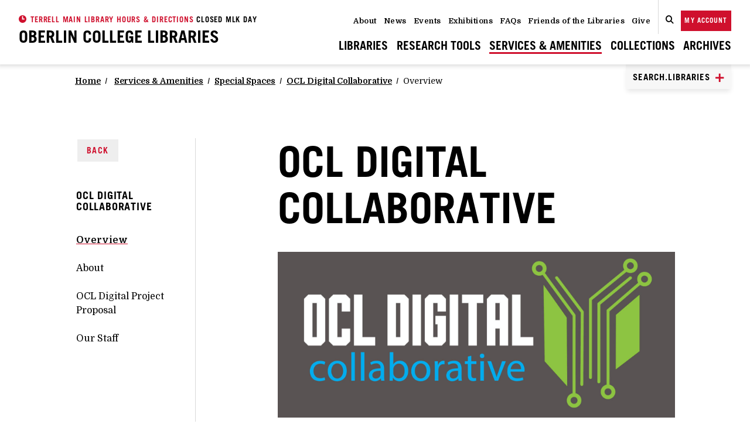

--- FILE ---
content_type: text/html; charset=UTF-8
request_url: https://libraries.oberlin.edu/services-amenities/special-spaces/ocl-digital-collaborative/overview
body_size: 11965
content:
<!DOCTYPE html>
<html lang="en">
	<head>
		<title>Oberlin College Libraries Digital Collaborative | Oberlin College Libraries</title>
		<meta charset="utf-8"> 
		<meta name="description" content="OCL DIGITAL serves as an interdisciplinary and collaborative hub of digital scholarship and communication; digital creation, access, and preservation; and digital infrastructure in the Oberlin College Libraries.">
		<meta name="viewport" content="width=device-width, initial-scale=1.0">
		
		<meta property="og:type" content="website">
		<meta property="og:title" content="Oberlin College Libraries Digital Collaborative | Oberlin College Libraries">
		<meta property="og:description" content="OCL DIGITAL serves as an interdisciplinary and collaborative hub of digital scholarship and communication; digital creation, access, and preservation; and digital infrastructure in the Oberlin College Libraries.">
		<meta property="og:url" content="http://libraries.oberlin.edu/services-amenities/special-spaces/ocl-digital-collaborative/overview">
		<meta property="og:image" content="ocl-digital-logo-gray-preview.png">
				<meta property="og:image:width" content="">
				<meta property="og:image:height" content="">				
		<base href="//libraries.oberlin.edu/">
		
							<link rel="canonical" href="https://libraries.oberlin.edu/services-amenities/special-spaces/ocl-digital-collaborative/overview">
				
		<link type="text/css" rel="stylesheet" href="//fast.fonts.net/cssapi/8b57eed6-4102-476c-ab6c-919b36096ae9.css"/><!-- Trade Gothic -->
		<link rel="stylesheet" type="text/css" href="css/site.css?1754686492" media="screen,print">

		<script src="https://code.jquery.com/jquery-3.6.0.min.js" integrity="sha256-/xUj+3OJU5yExlq6GSYGSHk7tPXikynS7ogEvDej/m4=" crossorigin="anonymous"></script>
		<script src="lucy-share/js/lucy-min.js?1746713905"></script>
		<script src="js/site-min.js?1750800603"></script>

		<!-- Google tag (gtag.js) -->
		<script async src="https://www.googletagmanager.com/gtag/js?id=G-JSPZTNY7W6"></script>
		<script>
			window.dataLayer = window.dataLayer || [];
			function gtag(){dataLayer.push(arguments);}
			gtag('js', new Date());

			gtag('config', 'G-JSPZTNY7W6');
		</script>
		
		<script type="application/ld+json">
		{
		    "@context": "http://schema.org",
		    "@type": "Organization",
		    "name": "Oberlin College Libraries",
		    "url": "http://libraries.oberlin.edu",
		    "logo": "http://libraries.oberlin.edu/images/logo.svg",
		    "ContactPoint" : [
		        {
		            "telephone": "",
		            "contactType": "Customer Service"
		        }
		    ],
		    "address": {
				"@type": "PostalAddress",
				"addressCountry": "United States of America",
				"addressLocality": "Oberlin, OH",
				"postalCode": "44074-1545",
				"streetAddress": "148 West College Street"
			},		    "sameAs" : [ 
			    
		    ]
		}
		</script>
	</head>
	<body class="front">
		<a href="/services-amenities/special-spaces/ocl-digital-collaborative/overview#content-wrapper" class="skip">Skip to main content</a>
		<a href="/services-amenities/special-spaces/ocl-digital-collaborative/overview#footer" class="skip">Skip to footer</a>
				<header>
			<div id="header-nav" class="nav-bar">
				<div class="lucy-wrapper lucy-wrapper--nav">
					<div class="nav-bar__row">
						<div>
							<button id="navbar-hours" type="button" class="is-block is-size-xsmall" data-shelf="hours-shelf">
								<strong class="has-text-primary"><span id="nav-clock" class="icon-clock"></span>Terrell Main Library Hours & Directions</strong>
																<span class="has-text-black"> Closed
        
            MLK day</span>
							</button>
							<a href="/" id="header-logo" class="nav-bar__left">Oberlin College <span>Libraries</span></a>
						</div>
						<nav class="nav-bar__right nav-bar__right--full">
							<ul class="nav-bar__minor is-flex is-v-centered has-links-invert">
								<li><a href="about">About</a></li>
								<li><a href="news">News</a></li>
								<li><a href="https://oberlin.libcal.com/calendar/events" target="_blank">Events</a></li>
								<li><a href="exhibitions">Exhibitions</a></li>
								<li><a href="faqs">FAQs</a></li>
								<li><a href="friends-of-the-library">Friends of the Libraries</a></li>
								<li class="divider"><a href="give">Give</a></li>
								<li>
									<button type="button" data-site-search title="Search Site"><span id="search-icon" class="nav-icon icon-search" title="Search"></span></button>
								</li>
								<li id="cart-li" style="display:none;">
									<a href="cart" title="Go To Cart">
										<span class="nav-icon icon-cart-full"></span>
									</a>
								</li>
								<li id="login-li">
									<span id="navbar-login-button" class="button" role="button" tabindex="0">My Account</span>
								</li>
							</ul>
							<ul class="nav-bar__major is-flex is-v-centered has-links-invert">
								<li><a href="" data-shelf="libraries-shelf">Libraries</a></li>
								<li><a href="" data-shelf="research-tools-shelf">Research Tools</a></li>
								<li><a href="" class="active" data-shelf="services-shelf">Services & Amenities</a></li>
								<li><a href="collections">Collections</a></li>
								<li><a href="archives">Archives</a></li>
							</ul>
						</nav>
						<nav class="nav-bar__right nav-bar__right--condensed">
							<button type="button" id="mobile-search-wrapper" data-site-search title="Search"><span id="mobile-search-button" class="icon-search is-size-4 has-text-primary"></span></button>
							<button id="mobile-menu-button" type="button" title="Open Menu"><span class="icon-hamburger-menu is-size-4 has-text-primary"></span></button>
						</nav>
					</div>
				</div>
			</div>
		</header>
		<nav id="mobile-nav" class="has-links-invert">
			<div class="mobile-nav-section">
				<ul class="mobile-list mobile-major">
					<li class="condensed hours-item">
						<a href="libraries/mary-church-terrell/hours-amp-directions"><span class="icon-clock"></span>
							Main Library Hours and Directions
															<span class="has-text-black has-link-black">Closed
        
            MLK day</span>
													</a>
						
					</li>
					<li><a href="libraries">Libraries</a></li>
					<li><a href="research-tools">Research Tools</a></li>
					<li><a href="services-amenities">Services & Amenities</a></li>
					<li><a href="collections">Collections</a></li>
					<li><a href="archives">Archives</a></li>
				</ul>
			</div>
			<div class="is-flex is-v-centered mobile-nav-section mobile-buttons">
				<a id="mobile-login-buton" class="button button--large button--mr-1 is-equally-spaced">My Account</a>
				<a href="" class="button button--large is-equally-spaced">Ask a Librarian</a>
			</div>
			<div class="mobile-nav-section">
				<ul class="mobile-list mobile-minor">
					<li><a href="about">About</a></li>
					<li><a href="news">News</a></li>
					<li><a href="https://oberlin.libcal.com/calendar/events" target="_blank">Events</a></li>
					<li><a href="exhibitions">Exhibitions</a></li>
					<li><a href="faqs">FAQs</a></li>
					<li><a href="friends-of-the-library">Friends of the Libraries</a></li>
					<li><a href="give">Give</a></li>
				</ul>
			</div>
			<div class="mobile-nav-section mobile-nav__contact">
				<h2 class="is-size-5">Mary Church Terrell Main Library</h2>
				<ul>
					<li>
						<a href="https://www.google.com/maps/place/Mudd+Center,+148+W+College+St,+Oberlin,+OH+44074/data=!4m2!3m1!1s0x883a0a7b823bfced:0xc1e9adf631d73ad8?sa=X&ved=2ahUKEwjc3Kq_nOPpAhUMnKwKHa0BAr0Q8gEwAHoECAsQAQ" target="_blank">148 W College St. Oberlin, OH 44074-1545</a>
					</li>
					<li>P: <a href="tel:440-775-5016">(440) 775-5016</a> F: <a href="tel:440-775-6586">(440) 775-6586</a></li>
				</ul>
				<h2 class="is-size-5">Clarence Ward Art Library</h2>
				<ul>
					<li>
						<a href="https://www.google.com/maps/place/83+N+Main+St,+Oberlin,+OH+44074/data=!4m2!3m1!1s0x883a0a7f338658c5:0xbe179437238b8454?sa=X&ved=2ahUKEwjDl7TgnOPpAhUHbawKHSz-AFoQ8gEwAHoECAsQAQ" target="_blank">83 North Main St. Oberlin, OH 44074-1151</a>
					</li>
					<li>P: <a href="tel:440-775-8635">(440) 775-8635</a> F: <a href="tel:440-775-6586">(440) 775-6586</a></li>
				</ul>
				<h2 class="is-size-5">Conservatory Library</h2>
				<ul>
					<li>
						<a href="https://www.google.com/maps/place/Kohl+Jazz+Studies+Building,+77+W+College+St,+Oberlin,+OH+44074/@41.290434,-82.2207991,17.18z/data=!4m5!3m4!1s0x883a0a79a319b809:0x1110b140bc39aae4!8m2!3d41.2903249!4d-82.2187778" target="_blank">77 West College St. Oberlin, OH 44074-1588</a>
					</li>
					<li>P: <a href="tel:440-775-8280">(440) 775-8280</a> F: <a href="tel:440-775-6586">(440) 775-6586</a></li>
				</ul>
				<h2 class="is-size-5">Science Library</h2>
				<ul>
					<li>
						<a href="https://www.google.com/maps/place/119+Woodland+St,+Oberlin,+OH+44074/data=!4m2!3m1!1s0x883a0a7c3ecad52f:0x4ed440ab3d01f99e?sa=X&ved=2ahUKEwjjqY20nePpAhUOA6wKHeGzAwkQ8gEwAHoECAoQAQ" target="_blank">119 Woodland St. Oberlin, OH 44074-1097</a>
					</li>
					<li>P: <a href="tel:440-775-8310">(440) 775-8310</a> F: <a href="tel:440-775-6586">(440) 775-6586</a></li>
				</ul>
			</div>
		</nav>
		<div id="login-display" style="display: none;">
			<div class="has-links-dark has-links-invert">
				<ul class="is-marginless">
					<li><a href="https://search.libraries.oberlin.edu/discovery/login?vid=01OHIOLINK_OBERLIN:OBERLIN" target="_blank">My Library Record</a></li>
					<li><a href="https://2304.account.worldcat.org/profile" target="_blank">Interlibrary Loan</a></li>
					<li><a href="https://refworks.proquest.com/" target="_blank">ProQuest RefWorks</a></li>
					<li><a href="research-tools/off-campus-access">Connect from Off-Campus</a></li>
				</ul>
				<button type="button" id="login-display-close" title="Close"><span class="icon-close"></span></button>
			</div>
		</div>
		
		<div id="cart-add-display" style="display: none;">
			<button type="button" title="Close Cart Notification" class="cart-add-close"><span class="icon-close"></span></button>
			<h2 class="is-size-3">You’ve just added:</h2>
			<div class="cart-add-row is-flex">
				<div>
					<h3 id="added-title" class="is-size-5 is-marginless">Item</h3>
					<p id="added-subtitle" class="is-marginless"></p>
				</div>
				<p id="added-price" class="is-marginless" style="margin-left: auto;"></p>
			</div>
			<div class="cart-add-row">
				<p class="is-marginless">
					<span id="added-cart-quantity"></span> item(s) in cart
				</p>
				<div class="is-flex is-v-centered">
					<h4 class="is-size-5 is-marginless">Subtotal:</h4>
					<p id="cart-subtotal" class="is-marginless" style="margin-left: auto;"></p>
				</div>
			</div>
			<div class="cart__button-row is-flex is-equally-spaced">
				<a href="cart" class="button">View Cart</a>
				<a href="cart/checkout" class="button">Checkout</a>
			</div>
		</div>
					<div id="search-shelf" class="nav-search">
				<div class="lucy-wrapper lucy-wrapper--nav">
					<form id="collection-search" method="GET" action="" target="_blank">
	<div id="collection-search-fields" class="is-flex">
		<div class="field field--select z-1">
			<div class="control">
				<div class="select-field">
					<select id="search-type" aria-label="Collection to Search">
						<option value="59" >
									Everything								</option><option value="56" >
									Everything @ Oberlin								</option><option value="57" >
									Library Catalog								</option><option value="60" >
									Articles & More								</option><option value="58" >
									Course Reserves								</option><option value="61" >
									OhioLINK								</option>					</select>
				</div>
							</div>
		</div>

		<div class="field field--select">
			<div class="select-field">
				<select id="collection-search-options" title="Secondary Options" aria-label="Secondary Option Select" disabled>
					<option>Keyword</option>
				</select>
			</div>
		</div>
		<div class="field field--text">
			<label for="collection-search-input" class="label label--float label--float-tight">Search books, articles & more</label>
			<div class="control">
				<input type="text" name="collection_search" id="collection-search-input" placeholder="Search books, articles & more" autocomplete="off">
				<img src="/images/search-icon.jpg" class="search-icon" alt="Search icon">
				<!-- <a href="" id="advanced-search-control">
					<span class="icon-share"></span>
					<span class="advanced-link">Advanced Search</span>
				</a> -->
			</div>
		</div>
		<button type="submit" class="button">Search</button>
	</div>
</form>

<script>
	$(function() {
		console.log(search_form_data);
		$form = $('#collection-search');
		$tool_select = $('#search-type');
		$options_field = $('#collection-search-options')
		$search_field = $('#collection-search-input');

		$tool_select.change(function() {
			console.log('Tool changed');
			$selected = $(this).find('option:selected');
			update_form_by_tool_id(parseInt($selected.attr('value')));
		});

		function update_form_by_tool_id(tool_id) {
			var tool = search_form_data.find(tool => tool.id === tool_id);
			$form.attr('method', tool.form_method);
			$form.attr('action', tool.form_action);
			if (tool.search_field !== undefined) {
				$search_field.attr('disabled', false).attr('name', tool.search_field.name).attr('placeholder', tool.search_field.label);
				$search_field.closest('.field').find('label').text(tool.search_field.label);
			} else {
				$search_field.attr('disabled', true).attr('placeholder', '');
			}
			if (tool.search_options !== undefined) {
				$options_field.attr('disabled', false).attr('name', tool.search_options.name).empty();

				options_html = '';
				tool.search_options.options.forEach(function(opt) {
					selected = (opt.default) ? ' selected' : '';
					options_html += '<option value="' + opt.value + '"' + selected + '>' + opt.name + '</option>'; 
				});
				$options_field.append(options_html);
			} else {
				$options_field.attr('disabled', true);
			}
			$form.children('input[type="hidden"]').remove();
			if (tool.hidden_fields !== undefined) {
				tool.hidden_fields.forEach(function(field) {
					$form.prepend('<input type="hidden" name="' + field.name + '" value="' + field.value + '">');
				});
			}

			$form.find('.tooltip').hide();
			$form.find('.tooltip[data-tooltip-tool="' + tool.id + '"]').show();
		}

		$selected = $tool_select.find('option:selected');
		console.log('Selected tool: ' + $selected.attr('value'));
		update_form_by_tool_id(parseInt($selected.attr('value')));

		$form.submit(function(e) {
			var search_input = $search_field.val();
			if (search_input) {
				searchVal = $('#collection-search-options').val() + ',contains,';
				$search_field.val(searchVal + search_input);

				// Remove the prefix after a short delay to allow the form to submit
				setTimeout(function() {
					var val = $search_field.val();
					if (val.startsWith(searchVal)) {
						$search_field.val(val.substring(searchVal.length));
					}
				}, 100);
			}
		});
	});
</script>				</div>
				<div class="search-container">
					<div class="lucy-wrapper lucy-wrapper--nav">
						<button type="button" class="nav-search__toggle">
							<div class="nav-search__collapse">
								Collapse Search <span class="icon-minus"></span>
							</div>
							<div class="nav-search__expand">
								Search.Libraries <span class="icon-plus"></span>
							</div>
						</button>
					</div>
				</div>
			</div>
				<div id="shelf">
			<div id="hours-shelf" class="shelf__container">
				<div class="lucy-wrapper lucy-wrapper--nav">
					<div class="shelf__main">
						<div class="row">
							<div class="span14 todays-hours-container">
								<div class="level mb-4">
									<h2 class="level__start is-marginless">Today’s Hours:</h2>
									<a href="about/all-library-hours" class="level__end button has-text-centered">All Hours & Directions</a>
								</div>
																<div class="row">
									<div class="span7">
										<div class="is-flex is-v-centered shelf__item shelf__item--border-bottom shelf__item--margin-right">
														<h3 class="shelf__heading shelf__heading--body-font is-equally-spaced is-size-6">
															<strong>Terrell Main Library</strong>
														</h3>
														<p class="shelf__time is-marginless is-equally-spaced">Closed
        
            MLK day</p>
													</div><div class="is-flex is-v-centered shelf__item shelf__item--border-bottom shelf__item--margin-right">
														<h3 class="shelf__heading shelf__heading--body-font is-equally-spaced is-size-6">
															<strong>Terrell Fourth Floor</strong>
														</h3>
														<p class="shelf__time is-marginless is-equally-spaced">Closed
        
            MLK day</p>
													</div><div class="is-flex is-v-centered shelf__item shelf__item--border-bottom shelf__item--margin-right">
														<h3 class="shelf__heading shelf__heading--body-font is-equally-spaced is-size-6">
															<strong>Circulation Desk</strong>
														</h3>
														<p class="shelf__time is-marginless is-equally-spaced">Closed
        
            MLK day</p>
													</div><div class="is-flex is-v-centered shelf__item shelf__item--border-bottom shelf__item--margin-right">
														<h3 class="shelf__heading shelf__heading--body-font is-equally-spaced is-size-6">
															<strong>Research Help Desk</strong>
														</h3>
														<p class="shelf__time is-marginless is-equally-spaced">Closed
        
            MLK day</p>
													</div>									</div>
									<div class="span7">
										<div class="is-flex is-v-centered shelf__item shelf__item--border-bottom shelf__item--margin-right">
														<h3 class="shelf__heading shelf__heading--body-font is-equally-spaced is-size-6">
															<strong>Terrell Research Help Desk (Semester Evening)</strong>
														</h3>
														<p class="shelf__time is-marginless is-equally-spaced">Closed
        
            MLK day</p>
													</div><div class="is-flex is-v-centered shelf__item shelf__item--border-bottom shelf__item--margin-right">
														<h3 class="shelf__heading shelf__heading--body-font is-equally-spaced is-size-6">
															<strong>Libraries Administrative Office</strong>
														</h3>
														<p class="shelf__time is-marginless is-equally-spaced">Closed
        
            MLK day</p>
													</div><div class="is-flex is-v-centered shelf__item shelf__item--border-bottom shelf__item--margin-right">
														<h3 class="shelf__heading shelf__heading--body-font is-equally-spaced is-size-6">
															<strong>Azariah's Cafe</strong>
														</h3>
														<p class="shelf__time is-marginless is-equally-spaced">Closed
        
            MLK day</p>
													</div>									</div>
								</div>
							</div>
							<div class="span9 offset1">
								<h2>Directions:</h2>
								<div class="row">
									<div class="span4">
										<h3 class="shelf__directions-heading is-size-6">Location:</h3>
										<p class="shelf__directions-body">
											Mary Church Terrell Main Library<br>
											<a href="https://www.google.com/maps/place/Mudd+Center,+148+W+College+St,+Oberlin,+OH+44074/data=!4m2!3m1!1s0x883a0a7b823bfced:0xc1e9adf631d73ad8?sa=X&ved=2ahUKEwij7JDqisXpAhVvhq0KHaRFAUkQ8gEwAHoECAsQAQ" target="_blank"> 
												148 W College St.
												Oberlin, OH 44074-1545
											</a>
										</p>
										
									</div>
									<div class="span5">
										<h3 class="shelf__directions-heading is-size-6"><a href="libraries/mary-church-terrell/parking">Parking:</a></h3>
										<p class="shelf__directions-body">
											The main visitor lot is the east Service Building lot, and the south row of the Carnegie Building lot for visitors to offices within that building.
										</p>
									</div>
								</div>
							</div>
						</div>
					</div>
				</div>
				<div class="shelf__bottom">
					<div class="lucy-wrapper">
						<div class="is-flex is-equally-spaced">
							<div class="shelf__item shelf__row-item is-flex is-v-centered">
								<h3 class="shelf__heading is-size-4 is-marginless">Terrell Main Library Floor Plans</h3>
								<a class="button" href="libraries/mary-church-terrell/floor-plans">Floor Plans</a>
							</div>
							<div class="shelf__item shelf__item--spaced-border-left is-flex is-v-centered">
								<h3 class="shelf__heading is-size-4 is-marginless">Other Libraries Hours & Directions</h3>
								<a class="button" href="libraries">Learn More</a>
							</div>
						</div>
					</div>
				</div>
			</div>
			<div id="libraries-shelf" class="shelf__container" style="display: none;">
				<div class="lucy-wrapper lucy-wrapper--nav">
					<div class="shelf__main">
						<div class="figure-row figure-row--flex">
							<div class="figure-row__flex-item">
										<figure class="figure has-caption">
											<a href="libraries/mary-church-terrell">
												<img class="is-block" src="/files/libraries/shelf/terrell-main-exterior.jpg" alt="Mary Church Terrell Main Library Building">
												<figcaption class="figure__caption figure__caption--small is-h-centered has-text-centered">
													<h3 class="title is-size-4">Mary Church Terrell Main Library</h3>
												</figcaption>
											</a>
										</figure>
									</div><div class="figure-row__flex-item">
										<figure class="figure has-caption">
											<a href="libraries/terrell-special-collections">
												<img class="is-block" src="/files/libraries/shelf/specialcollectionsshelf.jpg" alt="Terrell Special Collections Building">
												<figcaption class="figure__caption figure__caption--small is-h-centered has-text-centered">
													<h3 class="title is-size-4">Terrell Special Collections</h3>
												</figcaption>
											</a>
										</figure>
									</div><div class="figure-row__flex-item">
										<figure class="figure has-caption">
											<a href="libraries/clarence-ward-art-library">
												<img class="is-block" src="/files/libraries/shelf/artlibraryshelf.jpg" alt="Clarence Ward Art Library Building">
												<figcaption class="figure__caption figure__caption--small is-h-centered has-text-centered">
													<h3 class="title is-size-4">Clarence Ward Art Library</h3>
												</figcaption>
											</a>
										</figure>
									</div><div class="figure-row__flex-item">
										<figure class="figure has-caption">
											<a href="libraries/conservatory-library">
												<img class="is-block" src="/files/libraries/shelf/exterior-of-conservatory-librarycopy.jpg" alt="Conservatory Library Building">
												<figcaption class="figure__caption figure__caption--small is-h-centered has-text-centered">
													<h3 class="title is-size-4">Conservatory Library</h3>
												</figcaption>
											</a>
										</figure>
									</div><div class="figure-row__flex-item">
										<figure class="figure has-caption">
											<a href="libraries/science-library">
												<img class="is-block" src="/files/libraries/shelf/science-library-shelf.jpg" alt="Science Library Building">
												<figcaption class="figure__caption figure__caption--small is-h-centered has-text-centered">
													<h3 class="title is-size-4">Science Library</h3>
												</figcaption>
											</a>
										</figure>
									</div>						</div>
					</div>
				</div>
				<div class="shelf__bottom">
					<div class="lucy-wrapper">
						<div class="is-flex is-equally-spaced is-h-centered">
							<div class="shelf__item shelf__row-item is-flex is-v-centered">
								<h3 class="shelf__heading is-size-4 is-marginless">Learn More About Our Libraries</h3>
								<a class="button" href="libraries">Learn More</a>
							</div>
						</div>
					</div>
				</div>
			</div>
			<div id="research-tools-shelf" class="shelf__container" style="display: none;">
				<div class="lucy-wrapper lucy-wrapper--nav">
					<div class="shelf__main is-flex has-links-dark has-links-invert">
						<div class="is-equally-spaced shelf__divider">
							<h2 class="is-size-4"><a href="research-tools/search-tools" class="arrow-link">Search Tools<span class="arrow"></span></a></h2>
							<div class="">
								<div class="is-flex is-v-centered shelf__item shelf__item--margin-right shelf__item--tight">
											<h3 class="shelf__heading shelf__heading--body-font is-equally-spaced is-size-6">
												<a href="https://search.libraries.oberlin.edu" target="_blank">													Search.Libraries</a>
												</a>																									<div class="tooltip">
														<button type="button" class="tooltip__button tooltip__button--spaced" role="tooltip" aria-describedby="search-tool-62">?</button>
														<span id="search-tool-62" class="tooltip__content tooltip__content--anchor-left"><p>Books, articles, scores, recordings, and films at Oberlin, OhioLINK, online, and beyond.</p></span>
													</div>
																							</h3>
										</div><div class="is-flex is-v-centered shelf__item shelf__item--margin-right shelf__item--tight">
											<h3 class="shelf__heading shelf__heading--body-font is-equally-spaced is-size-6">
												<a href="https://libguides.oberlin.edu/az/databases" target="_blank">													Databases A-Z</a>
												</a>																									<div class="tooltip">
														<button type="button" class="tooltip__button tooltip__button--spaced" role="tooltip" aria-describedby="search-tool-1">?</button>
														<span id="search-tool-1" class="tooltip__content tooltip__content--anchor-left"><p>The Databases A-Z list provides a complete alphabetical list of searchable databases accessible to you through the Oberlin College Libraries. The databases range from those that cover multiple subject areas, e.g. JSTOR or Web of Science, to more narrow research topics, e.g. SOCIndex.</p>
<p>They contain both citations and full text for ebooks, peer reviewed journals, newspapers, magazines, data sets, images, music, primary documents, and more. You will want to use them for finding credible and scholarly materials required for your college research.</p>
<p>If you are unsure which databases are best for your research topic try using the subject and type filters, consult a <a href="https://libguides.oberlin.edu/?b=t" target="_blank" data-gc-link="https://libguides.oberlin.edu/?b=t">subject or course guide</a>, Ask a Librarian, or make a <a href="http://oberlin.libcal.com/appointments" target="_blank" data-gc-link="http://oberlin.libcal.com/appointments">research appointment</a>.</p></span>
													</div>
																							</h3>
										</div><div class="is-flex is-v-centered shelf__item shelf__item--margin-right shelf__item--tight">
											<h3 class="shelf__heading shelf__heading--body-font is-equally-spaced is-size-6">
												<a href="https://search.libraries.oberlin.edu/discovery/search?tab=CourseReserves&search_scope=CourseReserves&vid=01OHIOLINK_OBERLIN:OBERLIN&offset=0" target="_blank">													Course Reserves</a>
												</a>																									<div class="tooltip">
														<button type="button" class="tooltip__button tooltip__button--spaced" role="tooltip" aria-describedby="search-tool-65">?</button>
														<span id="search-tool-65" class="tooltip__content tooltip__content--anchor-left"><p>Materials on reserve for a specific course. Search for course reserve lists by course instructor's name, course name, or course code.</p></span>
													</div>
																							</h3>
										</div><div class="is-flex is-v-centered shelf__item shelf__item--margin-right shelf__item--tight">
											<h3 class="shelf__heading shelf__heading--body-font is-equally-spaced is-size-6">
												<a href="https://search.libraries.oberlin.edu/discovery/jsearch?vid=01OHIOLINK_OBERLIN:OBERLIN&lang=en" target="_blank">													Journals A-Z</a>
												</a>																									<div class="tooltip">
														<button type="button" class="tooltip__button tooltip__button--spaced" role="tooltip" aria-describedby="search-tool-63">?</button>
														<span id="search-tool-63" class="tooltip__content tooltip__content--anchor-left"><p>Use to browse complete issues of a journal, magazine, or newspaper or to check Oberlin's access to a title. To find individual articles, use <a href="https://search.libraries.oberlin.edu" target="_blank">Search.Libraries</a>.  </p></span>
													</div>
																							</h3>
										</div><div class="is-flex is-v-centered shelf__item shelf__item--margin-right shelf__item--tight">
											<h3 class="shelf__heading shelf__heading--body-font is-equally-spaced is-size-6">
												<a href="https://search.libraries.oberlin.edu/discovery/search?tab=OhioLINK&vid=01OHIOLINK_OBERLIN:OBERLIN&lang=en&offset=0" target="_blank">													OhioLINK</a>
												</a>																									<div class="tooltip">
														<button type="button" class="tooltip__button tooltip__button--spaced" role="tooltip" aria-describedby="search-tool-64">?</button>
														<span id="search-tool-64" class="tooltip__content tooltip__content--anchor-left"><p>Books &amp; ebooks, scores, videos, and audio available from OhioLINK institutions. Use this option to request physical items from other libraries.</p></span>
													</div>
																							</h3>
										</div><div class="is-flex is-v-centered shelf__item shelf__item--margin-right shelf__item--tight">
											<h3 class="shelf__heading shelf__heading--body-font is-equally-spaced is-size-6">
												<a href="https://worldcat.org/" target="_blank">													WorldCat</a>
												</a>																									<div class="tooltip">
														<button type="button" class="tooltip__button tooltip__button--spaced" role="tooltip" aria-describedby="search-tool-47">?</button>
														<span id="search-tool-47" class="tooltip__content tooltip__content--anchor-left"><p>WorldCat contains more than 43 million records describing books and other items owned by libraries around the world. You can search for popular books, music, CDs, and videos&mdash;all of the physical items you're used to getting from libraries. You can also discover digital content, such as downloadable audiobooks. Use InterLibrary Loan to order materials that you locate on WorldCat.</p></span>
													</div>
																							</h3>
										</div>							</div>
						</div>
						<div class="is-equally-spaced shelf__divider">
							<h2 class="is-size-4"><a href="research-tools/research-guides" class="arrow-link">Research Guides<span class="arrow"></span></a></h2>
							<div class="is-flex is-v-centered shelf__item shelf__item--margin-right shelf__item--tight">
										<h3 class="shelf__heading shelf__heading--body-font is-equally-spaced is-size-6">
											<a href="https://libguides.oberlin.edu/guides/course" target="_blank">												Course Guides</a>
											</a>																							<div class="tooltip">
													<button type="button" class="tooltip__button tooltip__button--spaced" role="tooltip" aria-describedby="research-tool-49">?</button>
													<span id="research-tool-49" class="tooltip__content"><p>Course Guides are organized collections of resources created for the research and information needs of students in specific courses. Research strategies and library services are also included.</p></span>
												</div>
																					</h3>
									</div><div class="is-flex is-v-centered shelf__item shelf__item--margin-right shelf__item--tight">
										<h3 class="shelf__heading shelf__heading--body-font is-equally-spaced is-size-6">
											<a href="https://libguides.oberlin.edu/guides/sources-by-type" target="_blank">												Source Type Guides</a>
											</a>																							<div class="tooltip">
													<button type="button" class="tooltip__button tooltip__button--spaced" role="tooltip" aria-describedby="research-tool-9">?</button>
													<span id="research-tool-9" class="tooltip__content"><p>Oberlin College librarians have identified the best platforms for finding resources by source type, including newspapers, magazines, dissertations and theses, books, music, primary sources, and more. Some guides also provide search tips and techniques.</p></span>
												</div>
																					</h3>
									</div><div class="is-flex is-v-centered shelf__item shelf__item--margin-right shelf__item--tight">
										<h3 class="shelf__heading shelf__heading--body-font is-equally-spaced is-size-6">
											<a href="https://libguides.oberlin.edu/" target="_blank">												Subject Guides</a>
											</a>																							<div class="tooltip">
													<button type="button" class="tooltip__button tooltip__button--spaced" role="tooltip" aria-describedby="research-tool-10">?</button>
													<span id="research-tool-10" class="tooltip__content"><p>Research guides are the gateway to library collections and resources. Created and maintained by Oberlin College &amp; Conservatory reference and subject librarians, Guides by Subject are organized by their relevant subject areas to provide a detailed list of recommended scholarly sources, including: databases; internet and digital resources; and the libraries&rsquo; collections of books, journals, magazines, music, art, DVDs, etc.</p>
<p>Guides also help you develop search strategies, cite sources and manage bibliographic references, and lead to a librarian who can provide further assistance. Subject guides are displayed alphabetically.</p></span>
												</div>
																					</h3>
									</div><div class="is-flex is-v-centered shelf__item shelf__item--margin-right shelf__item--tight">
										<h3 class="shelf__heading shelf__heading--body-font is-equally-spaced is-size-6">
											<a href="https://libguides.oberlin.edu/guides/topic" target="_blank">												Topic Guides</a>
											</a>																					</h3>
									</div>						</div>
						<div class="is-equally-spaced shelf__divider">
							<h2 class="is-size-4"><a href="https://2304.account.worldcat.org/profile" target="_blank">Interlibrary Loan<span class="arrow"></span></a></h2><br>
							<h2 class="is-size-4"><a href="https://refworks.proquest.com/" target="_blank">ProQuest RefWorks<span class="arrow"></span></a></h2><br>
							<h2 class="is-size-4"><a href="research-tools/off-campus-access" class="arrow-link">Connect from Off-Campus<span class="arrow"></span></a></h2><br>
							<h2 class="is-size-4"><a href="https://libguides.oberlin.edu/tutorials" class="arrow-link" target="_blank">Tutorial Videos<span class="arrow"></span></a></h2><br>
							<h2 class="is-size-4"><a href="https://libguides.oberlin.edu/citation" class="arrow-link" target="_blank">Citation Help<span class="arrow"></span></a></h2>
						</div>
					</div>
				</div>
				<div class="shelf__bottom">
					<div class="lucy-wrapper">
						<div class="is-flex is-equally-spaced is-h-centered">
							<div class="shelf__item shelf__row-item is-flex is-v-centered">
								<h3 class="shelf__heading is-size-4 is-marginless">Need Help?</h3>
								<a class="button button--mr-1" href="services-amenities/services/research-support/make-a-research-appointment" target="_blank">Make an Appointment</a>
								<a class="button" href="services-amenities/services/research-support/ask-a-librarian">Ask a Question</a>
							</div>
						</div>
					</div>
				</div>
			</div>
			<div id="services-shelf" class="shelf__container" style="display: none;">
				<div class="lucy-wrapper lucy-wrapper--nav">
					<div class="shelf__main is-flex has-links-dark has-links-invert">
						<!-- <div class="figure-row figure-row--flex">
							<div class="figure-row__flex-item is-equally-spaced">
								<figure class="figure has-caption">
									<a href="services-amenities/study-spaces-technology/reserve-study-space">
										<img class="is-block" src="/images/dev/shelf/study-space.jpg" alt="Students in a study room">
										<figcaption class="figure__caption figure__caption--small is-h-centered has-text-centered">
											<h3 class="title is-size-4">Reserve Study Space</h3>
										</figcaption>
									</a>
								</figure>
							</div>
							<div class="figure-row__flex-item is-equally-spaced">
								<figure class="figure has-caption">
									<a href="services-amenities/study-spaces-technology/rent-equipment-tech">
										<img class="is-block" src="/images/shelf/equipment-and-tech.jpg" alt="Man on laptop">
										<figcaption class="figure__caption figure__caption--small is-h-centered has-text-centered">
											<h3 class="title is-size-4">Borrow Equipment & Tech</h3>
										</figcaption>
									</a>
								</figure>
							</div>
						</div> -->
						<div class="is-equally-spaced shelf__divider">
							<h2 class="is-size-4"><a href="services-amenities/services" class="arrow-link">Services For All<span class="arrow"></span></a></h2>
							<div class="shelf__list">
								<p class="shelf__item shelf__item--tight"><a href="services-amenities/services/circulation">Circulation</a></p><p class="shelf__item shelf__item--tight"><a href="services-amenities/services/research-support">Research Support</a></p><p class="shelf__item shelf__item--tight"><a href="services-amenities/services/accessibility">Accessibility</a></p>							</div>
							<h2 class="is-size-4"><a href="services-amenities/services/services-for-students" class="arrow-link">Services for Students<span class="arrow"></span></a></h2><br>
							<h2 class="is-size-4"><a href="services-amenities/services/services-for-faculty" class="arrow-link">Services For Faculty<span class="arrow"></span></a></h2><br>				
							<h2 class="is-size-4"><a href="services-amenities/services/services-for-alumni" class="arrow-link">Services For Alumni<span class="arrow"></span></a></h2>
						</div>
						<div class="is-equally-spaced shelf__divider">
							<h2 class="is-size-4"><a href="services-amenities/study-spaces-technology" class="arrow-link">Study Spaces & Technology<span class="arrow"></span></a></h2>
							<div class="shelf__list">
								<p class="shelf__item shelf__item--tight"><a href="services-amenities/study-spaces-technology/reserve-study-space">Reserve Study Space</a></p><p class="shelf__item shelf__item--tight"><a href="services-amenities/study-spaces-technology/borrow-equipment-amp-tech">Borrow Equipment & Tech</a></p><p class="shelf__item shelf__item--tight"><a href="services-amenities/study-spaces-technology/print-copy-scan">Print, Copy & Scan</a></p><p class="shelf__item shelf__item--tight"><a href="services-amenities/study-spaces-technology/host-an-event">Host an Event</a></p><p class="shelf__item shelf__item--tight"><a href="services-amenities/study-spaces-technology/tabling">Tabling</a></p>							</div>
						</div>
						<div class="is-equally-spaced shelf__divider">
							<h2 class="is-size-4"><a href="services-amenities/special-spaces" class="arrow-link">Special Spaces<span class="arrow"></span></a></h2>
							<div class="shelf__list">
								<p class="shelf__item shelf__item--tight"><a href="services-amenities/special-spaces/ocl-digital-collaborative">OCL Digital Collaborative</a></p><p class="shelf__item shelf__item--tight"><a href="services-amenities/special-spaces/letterpress-studio">Letterpress Studio</a></p><p class="shelf__item shelf__item--tight"><a href="services-amenities/special-spaces/academic-commons">Academic Commons</a></p><p class="shelf__item shelf__item--tight"><a href="services-amenities/special-spaces/writing-amp-speaking-center">Writing & Speaking Center</a></p>							</div>
						</div>
					</div>
				</div>
				<div class="shelf__bottom">
					<div class="lucy-wrapper">
						<div class="is-flex is-equally-spaced is-h-centered">
							<div class="shelf__item shelf__row-item is-flex is-v-centered">
								<h3 class="shelf__heading is-size-4 is-marginless">Need Help?</h3>
								<a class="button button--mr-1" href="services-amenities/services/research-support/make-a-research-appointment" target="_blank">Make an Appointment</a>
								<a class="button" href="services-amenities/services/research-support/ask-a-librarian">Ask a Question</a>
							</div>
						</div>
					</div>
				</div>
			</div>
		</div>
		<div id="libchat_28f2c2002a959c12617bdd2a171bd076"></div>
					<script src="https://v2.libanswers.com/load_chat.php?hash=28f2c2002a959c12617bdd2a171bd076" defer></script>		
		<form name="search_form" id="search-form" method="get" action="search">
			<div class="lucy-wrapper lucy-wrapper--nav">
				<div class="is-flex is-v-centered">
					<div class="field field--text">
						<label for="search-text" class="label label--float label--float-tight">Search this website</label>
						<div class="control">
							<input type="text" name="search_text" id="search-text" placeholder="Search this website" aria-label="Search Site" title="Search Site">
							<img src="/images/search-icon.jpg" class="search-icon" alt="Search icon">
						</div>
					</div>
					<div class="field">
						<button type="submit" class="button">Search</button>
					</div>
					<div class="field">
						<button type="button" id="close-search" class="button button--gray">Close</button>
					</div>
				</div>
			</div>
		</form>
		<div id="content-wrapper">
			<div class="lucy-wrapper trail-alt">	<div class="trail">
		<ul class="list--unstyled is-marginless is-paddingless has-links-white has-text-white has-links-invert">
			<li class="trail__item"><a href="/" title="Home">Home</a></li>
			<li class="trail__item"><a href="services-amenities/">Services & Amenities</a></li><li class="trail__item"><a href="services-amenities/special-spaces/">Special Spaces</a></li><li class="trail__item"><a href="services-amenities/special-spaces/ocl-digital-collaborative/">OCL Digital Collaborative</a></li><li class="trail__item">Overview</li>		</ul>
	</div>
</div><div class="section section--small-t">
	<div id="layout-7030" class="layout-7030">
		<aside class="page-nav">
			<div class="page-nav-container">
				<div class="back-container">
															<a href="services-amenities/special-spaces/" class="button button--gray button--back">Back</a>
																						<h2 class="nav-section-title is-size-5">OCL Digital Collaborative</h2>
													</div><div id="mobile-nav-toggle" class="level">
         <div>In This Section</div>
         <span id="section-toggle-icon" class="icon-plus level__end"></span>
      </div>
		<div id="vertical-nav-content">
			<ul class="has-links-dark has-links-invert"><li><a href="services-amenities/special-spaces/ocl-digital-collaborative/overview" class="active"><span>Overview</span></a></li><li><a href="services-amenities/special-spaces/ocl-digital-collaborative/about">About</a></li><li><a href="services-amenities/special-spaces/ocl-digital-collaborative/ocl-digital-project-proposal">OCL Digital Project Proposal</a></li><li><a href="services-amenities/special-spaces/ocl-digital-collaborative/our-staff">Our Staff</a></li></ul>
		</div>			</div>
		</aside>
		<main id="content-7030" class="layout-7030__main overflow-hidden">
			<div class="lucy-wrapper">
						<h1 class="page-title-alt">OCL Digital Collaborative</h1>
					</div><div id="page-content" class="lucy-container"><div class="bucket-full lucy-bucket live" data-height="" data-border="0" data-padding="both" style="">
					<div class="lucy-wrapper">
	<div class="full-width "><img src="/files/pages/scale/crop/ocl-digital-logo-gray.jpg?1713382141" alt="OCL Digital logo featuring text in white and blue to the left and an image of a book in green stylized to resemble a computer circuit board on the right." width="100%" class="page-image" /></div>
</div>				</div><div class="bucket-full lucy-bucket live" data-height="" data-border="0" data-padding="both" style="">
					<div class="lucy-wrapper">
	<div class="full-width "><div class="plugin-output text"><p class="intro">The Oberlin College Libraries Digital Collaborative provides the digital tools, methods, and experience of information professionals to faculty, students, and partners interested in exploring new ways to create and work with digital collections and resources.</p><p>By coordinating and implementing digital projects, scholarship, and exhibitions, this group brings expertise and technology together in interdisciplinary and experimental ways to extend the traditional methods of research and knowledge creation. If you have a digital project in mind, use the contact form below to tell us about your idea and OCL DIGITAL staff will be in touch to begin the collaboration.</p><p><a href="services-amenities/special-spaces/ocl-digital-collaborative/ocl-digital-project-proposal" target="_self" title="OCL DIGITAL Project Proposal" class="button">COLLABORATE WITH OCL DIGITAL</a></p><p></p></div></div>
</div>				</div><div class="bucket-full lucy-bucket live" data-height="" data-border="0" data-padding="both" style="">
					<div class="lucy-wrapper">
	<div class="full-width "><nav class="plugin-output toc has-links-dark has-links-invert"><a href="services-amenities/special-spaces/ocl-digital-collaborative/about">
					   <div class="toc__row is-flex is-v-centered">
                                          <div class="toc__text">
								<h2 class="is-size-4">About</h2>
								                     </div>
						</div>
               </a><a href="services-amenities/special-spaces/ocl-digital-collaborative/ocl-digital-project-proposal">
					   <div class="toc__row is-flex is-v-centered">
                                          <div class="toc__text">
								<h2 class="is-size-4">OCL Digital Project Proposal</h2>
								                     </div>
						</div>
               </a><a href="services-amenities/special-spaces/ocl-digital-collaborative/our-staff">
					   <div class="toc__row is-flex is-v-centered">
                                          <div class="toc__text">
								<h2 class="is-size-4">Our Staff</h2>
								                     </div>
						</div>
               </a></nav></div>
</div>				</div></div>		</main>
	</div>
</div>		</div>
		<div id="footer-callouts">
						<div class="lucy-wrapper">
							<div class="is-flex has-text-centered section--small has-links-dark unset-links tablet-block">
																	<div class="footer-callout">
										<a href="https://oberlin.libcal.com/appointments" class="arrow-link" data-tracking-category="Callouts" data-tracking-action="Click" data-lucy-module="callouts" data-lucy-owner="1" data-lucy-location="Footer Right">
											<h2 class="footer-callout__title is-size-4">Make a Research Appointment</h2>
											<p class="footer-callout__body">Research appointments are one-on-one consultations with a librarian that will help you become a better researcher.</p>
											<p class="footer-callout__action is-size-4">Go<span class="arrow"></span></p>
										</a>
									</div>
																	<div class="footer-callout">
										<a href="/faqs" class="arrow-link" data-tracking-category="Callouts" data-tracking-action="Click" data-lucy-module="callouts" data-lucy-owner="2" data-lucy-location="Footer Right">
											<h2 class="footer-callout__title is-size-4">FAQ</h2>
											<p class="footer-callout__body">Here are the questions we hear most often from our users. If you don't find answers to your questions here, please contact us.</p>
											<p class="footer-callout__action is-size-4">Go<span class="arrow"></span></p>
										</a>
									</div>
																	<div class="footer-callout">
										<a href="https://libraries.oberlin.edu/services-amenities/study-spaces-technology/borrow-equipment-amp-tech" class="arrow-link" data-tracking-category="Callouts" data-tracking-action="Click" data-lucy-module="callouts" data-lucy-owner="3" data-lucy-location="Footer Right">
											<h2 class="footer-callout__title is-size-4">Borrow Equipment & Technology</h2>
											<p class="footer-callout__body">Policies and procedures for borrowing laptops, iPads, headphones, phone chargers, and audiovisual equipment. </p>
											<p class="footer-callout__action is-size-4">Go<span class="arrow"></span></p>
										</a>
									</div>
															</div>
						</div>
					</div>		<footer id="footer" class="footer has-text-white has-links-white has-links-invert">
			<div class="lucy-wrapper">
									<section class="footer-social">
						<div class="desktop-block">
							<h2 class="footer-nav-heading">Connect With Us:</h2>
							<div class="is-flex unset-links desktop-medium-flex-wrap">
								<div class="library-social-container">
											<p class="library-social__label">All Libraries</p>
											<a href="https://www.facebook.com/OCLibraries/" target="_blank" title="All Libraries on Facebook"><span class="library-social__icon icon-facebook"></span></a><a href="https://www.instagram.com/oberlin.college.libraries/" target="_blank" title="All Libraries on Instagram"><span class="library-social__icon icon-instagram"></span></a>										</div><div class="library-social-container">
											<p class="library-social__label">Special Collections</p>
											<a href="https://www.instagram.com/ocspecialcollections" target="_blank" title="Special Collections on Instagram"><span class="library-social__icon icon-instagram"></span></a>										</div><div class="library-social-container">
											<p class="library-social__label">Conservatory</p>
											<a href="https://www.instagram.com/obieconlib/" target="_blank" title="Conservatory on Instagram"><span class="library-social__icon icon-instagram"></span></a>										</div><div class="library-social-container">
											<p class="library-social__label">Archives</p>
											<a href="https://www.instagram.com/oberlincollegearchives/" target="_blank" title="Archives on Instagram"><span class="library-social__icon icon-instagram"></span></a>										</div>							</div>
						</div>
					</section>
					<section class="footer-nav tablet-hide">
						<nav class="row">
							<div class="span5 desktop-span12">
								<h2 class="footer-nav__title is-size-5">Libraries</h2>
								<ul class="footer-nav__minor">
									<li><a href="libraries/mary-church-terrell">Mary Church Terrell Main Library</a></li><li><a href="libraries/terrell-special-collections">Terrell Special Collections</a></li><li><a href="libraries/clarence-ward-art-library">Clarence Ward Art Library</a></li><li><a href="libraries/conservatory-library">Conservatory Library</a></li><li><a href="libraries/science-library">Science Library</a></li>								</ul>
								<h2 class="footer-nav__title is-size-5">Research Tools</h2>
								<ul class="footer-nav__minor">
									<li><a href="research-tools/search-tools">Search Tools</a></li>
									<li><a href="research-tools/citation-help">Citation Help</a></li>								</ul>
							</div>
							<div class="span6 desktop-span12">
								<h2 class="footer-nav__title is-size-5">Services & Amenities</h2>
								<ul class="footer-nav__minor">
									<li><a href="services-amenities/study-spaces-technology">Study Spaces & Technology</a></li><li><a href="services-amenities/special-spaces">Special Spaces</a></li><li><a href="services-amenities/services">Services</a></li>								</ul>
								<h2 class="footer-nav__title is-size-5">Collections</h2>
								<ul class="footer-nav__minor">
									<li><a href="collections/special-collections">Special Collections</a></li><li><a href="collections/east-asian-collection">East Asian Collection</a></li><li><a href="collections/visual-resources-collection">Visual Resources Collection</a></li><li><a href="collections/government-documents-collection">Government Documents Collection</a></li>								</ul>
								<h2 class="footer-nav__title is-size-5">Archives</h2>
								<ul class="footer-nav__minor">
									<li><a href="archives/hours">Hours</a></li><li><a href="archives/using-finding-guides">Search Finding Guides</a></li><li><a href="archives/digital-collections">Digital Collections</a></li><li><a href="archives/resources">Resources</a></li>								</ul>
							</div>
							<div class="span5 desktop-span12 desktop-clear">
								<ul class="footer-nav__major">
									<li><a class="button" href="about/all-library-hours">Hours & Directions</a></li>
									<li><button type="button" id="footer-login-button" class="button">Login</button></li>
									<li><a class="is-size-5" href="about">About</a></li>
									<li><a class="is-size-5" href="news">News</a></li>
									<li><a class="is-size-5" href="https://oberlin.libcal.com/calendar/events">Events</a></li>
									<li><a class="is-size-5" href="exhibitions">Exhibitions</a></li>
									<li><a class="is-size-5" href="faqs">FAQs</a></li>
									<li><a class="is-size-5" href="friends-of-the-library">Friends of the Libraries</a></li>
									<li><a class="is-size-5" href="give">Give</a></li>
								</ul>
							</div>
							<div class="span8 desktop-span12">
								<div class="footer-nav__contact">
									<h2 class="is-size-5">Mary Church Terrell Main Library</h2>
									<ul>
										<li>
											<a href="https://www.google.com/maps/place/Mudd+Center,+148+W+College+St,+Oberlin,+OH+44074/data=!4m2!3m1!1s0x883a0a7b823bfced:0xc1e9adf631d73ad8?sa=X&ved=2ahUKEwjc3Kq_nOPpAhUMnKwKHa0BAr0Q8gEwAHoECAsQAQ" target="_blank">148 W College St. Oberlin, OH 44074-1545</a>
										</li>
										<li>P: <a href="tel:440-775-8285">(440) 775-8285</a> F: <a href="tel:440-775-6586">(440) 775-6586</a></li>
									</ul>
									<h2 class="is-size-5">Clarence Ward Art Library</h2>
									<ul>
										<li>
											<a href="https://www.google.com/maps/place/83+N+Main+St,+Oberlin,+OH+44074/data=!4m2!3m1!1s0x883a0a7f338658c5:0xbe179437238b8454?sa=X&ved=2ahUKEwjDl7TgnOPpAhUHbawKHSz-AFoQ8gEwAHoECAsQAQ" target="_blank">83 North Main St. Oberlin, OH 44074-1151</a>
										</li>
										<li>P: <a href="tel:440-775-8635">(440) 775-8635</a> F: <a href="tel:440-775-6586">(440) 775-6586</a></li>
									</ul>
									<h2 class="is-size-5">Conservatory Library</h2>
									<ul>
										<li>
											<a href="https://www.google.com/maps/place/Kohl+Jazz+Studies+Building,+77+W+College+St,+Oberlin,+OH+44074/@41.290434,-82.2207991,17.18z/data=!4m5!3m4!1s0x883a0a79a319b809:0x1110b140bc39aae4!8m2!3d41.2903249!4d-82.2187778" target="_blank">77 West College St. Oberlin, OH 44074-1588</a>
										</li>
										<li>P: <a href="tel:440-775-8280">(440) 775-8280</a> F: <a href="tel:440-775-6586">(440) 775-6586</a></li>
									</ul>
									<h2 class="is-size-5">Science Library</h2>
									<ul>
										<li>
											<a href="https://www.google.com/maps/place/119+Woodland+St,+Oberlin,+OH+44074/data=!4m2!3m1!1s0x883a0a7c3ecad52f:0x4ed440ab3d01f99e?sa=X&ved=2ahUKEwjjqY20nePpAhUOA6wKHeGzAwkQ8gEwAHoECAoQAQ" target="_blank">119 Woodland St. Oberlin, OH 44074-1097</a>
										</li>
										<li>P: <a href="tel:440-775-8310">(440) 775-8310</a> F: <a href="tel:440-775-6586">(440) 775-6586</a></li>
									</ul>
								</div>
							</div>
						</nav>
					</section>
					<div class="select-field is-hidden tablet-block">
						<select name="footer_quick_links" id="quick-links" title="Quick Navigation" aria-label="Quick Navigation">
							<option>Quick Navigation</option>
							<optgroup label="Libraries">
																					<option value="libraries/mary-church-terrell">Mary Church Terrell Main Library</option>
																					<option value="libraries/terrell-special-collections">Terrell Special Collections</option>
																					<option value="libraries/clarence-ward-art-library">Clarence Ward Art Library</option>
																					<option value="libraries/conservatory-library">Conservatory Library</option>
																					<option value="libraries/science-library">Science Library</option>
																			</optgroup><optgroup label="Research Tools">
																					<option value="research-tools/citation-help">Citation Help</option>
																			</optgroup><optgroup label="Services & Amenities">
																					<option value="services-amenities/study-spaces-technology">Study Spaces & Technology</option>
																					<option value="services-amenities/special-spaces">Special Spaces</option>
																					<option value="services-amenities/services">Services</option>
																			</optgroup><optgroup label="Collections">
																					<option value="collections/special-collections">Special Collections</option>
																					<option value="collections/east-asian-collection">East Asian Collection</option>
																					<option value="collections/visual-resources-collection">Visual Resources Collection</option>
																					<option value="collections/government-documents-collection">Government Documents Collection</option>
																			</optgroup><optgroup label="Archives">
																					<option value="archives/hours">Hours</option>
																					<option value="archives/using-finding-guides">Search Finding Guides</option>
																					<option value="archives/digital-collections">Digital Collections</option>
																					<option value="archives/resources">Resources</option>
																			</optgroup>						</select>
					</div>
								
				<section class="footer-bottom level mobile-block">
					<div class="level__start">
						<a href="https://www.oberlin.edu/">
							<img src="images/logos/oberlin-logo-white.svg?v=2" alt="Oberlin College & Conservatory">
						</a>
					</div>
					<div class="footer-bottom__end level__end">
						<p class="footer-bottom__legal">
							Oberlin College Libraries &copy; 2026, All rights reserved.  
							| <a href="https://www.oberlin.edu/privacy-policy" target="_blank">Privacy Policy</a>
							| <a href="attribution">Attribution</a>
						</p>
					</div>
				</section>
				<div class="site-by-form">
					<a href="https://www.theformgroup.com/portfolios/increase-enrollment" target="_blank" title="Site by FORM"><span class="icon-design-by-form-short larger"></span></a>
				</div>
			</div>
		</footer>
				<div class="page-overlay"></div>
		<!-- Image Viewer -->
		<!-- <div id="viewer">
			<div id="viewer-header">
				<h2>Photo Gallery</h2>
				<span id="viewer-close"></span>
				<p><span id="viewer-pos">1</span> <em>of</em> <span id="viewer-count">22</span></p>
			</div>
			<span id="viewer-next"></span>
			<span id="viewer-previous"></span>
			<div id="viewer-image"></div>
		</div> -->
		
				<!-- Google Analytics -->
		<script>
			(function(i,s,o,g,r,a,m){i['GoogleAnalyticsObject']=r;i[r]=i[r]||function(){
			(i[r].q=i[r].q||[]).push(arguments)},i[r].l=1*new Date();a=s.createElement(o),
			m=s.getElementsByTagName(o)[0];a.async=1;a.src=g;m.parentNode.insertBefore(a,m)
			})(window,document,'script','//www.google-analytics.com/analytics.js','ga');
			
			ga('create', 'UA-1055570-1', 'auto');
			ga('send', 'pageview');
			
				
		</script>
			</body>
</html>

--- FILE ---
content_type: text/css
request_url: https://fast.fonts.net/cssapi/8b57eed6-4102-476c-ab6c-919b36096ae9.css
body_size: 433
content:
@import url(/t/1.css?apiType=css&projectid=8b57eed6-4102-476c-ab6c-919b36096ae9);
@font-face{
font-family:"Trade Gothic LT W01 Bold";
src:url("/dv2/14/f9be987b-0ea1-4c6e-9302-b14707c2a1a2.woff2?[base64]&projectId=8b57eed6-4102-476c-ab6c-919b36096ae9") format("woff2"),url("/dv2/3/b27d3ee2-b9fb-47e7-8eab-f22f15953932.woff?[base64]&projectId=8b57eed6-4102-476c-ab6c-919b36096ae9") format("woff");
}


--- FILE ---
content_type: text/css
request_url: https://libraries.oberlin.edu/css/site.css?1754686492
body_size: 31947
content:
/* --- Colors --- */
/* --- Initial Variables --- */
/* --- Derived Variables --- */
/* --- Fonts --- */
@import url("https://fonts.googleapis.com/css?family=Domine:400,700&display=swap");
/* --- Spacing --- */
/* --- Misc --- */
/* --- Grid Sizing --- */
/* --- Grid Mixins --- */
/* --- Transitions --- */
/* --- Other --- */
/* --- Grid Structure --- */
@import url(../lucy-share/css/icons.css);
.clearfix {
  *zoom: 1; }

.clearfix:before,
.clearfix:after {
  display: table;
  content: "";
  line-height: 0; }

.clearfix:after {
  clear: both; }

.row {
  margin-left: -20px;
  *zoom: 1; }

.row:before,
.row:after {
  display: table;
  content: "";
  line-height: 0; }

.row:after {
  clear: both; }

[class*="span"] {
  position: relative;
  float: left;
  min-height: 1px; }

[class*="span"].border-left {
  margin-left: 19px;
  border-left: 1px solid #D8D8D8; }

[class*="span"].border-right {
  margin-left: 19px;
  border-right: 1px solid #D8D8D8; }

[class*="span"].right {
  text-align: right; }

/* --- Input Styles --- */
[class*='span'] input[type=text], [class*='span'] input[type=email], [class*='span'] input[type=phone], [class*='span'] input[type=tel], [class*='span'] input[type=password], [class*='span'] textarea, [class*='span'] select, .input-wrap input[type=text], .input-wrap input[type=email], .input-wrap input[type=phone], .input-wrap input[type=tel], .input-wrap input[type=password], .input-wrap textarea, .input-wrap select {
  width: 100% !important; }

/* --- Grid Styles --- */
.span1 {
  width: calc(4.16667% - 20px);
  margin-left: 20px; }
  .span1 .span1 {
    width: calc(100% - 20px); }

.offset1 {
  margin-left: calc(4.16667% + 20px) !important; }

.inset-l1 {
  padding-left: 4.16667% !important; }

.inset-r1 {
  padding-right: 4.16667% !important; }

.span2 {
  width: calc(8.33333% - 20px);
  margin-left: 20px; }
  .span2 .span1 {
    width: calc(50% - 20px); }
  .span2 .span2 {
    width: calc(100% - 20px); }

.offset2 {
  margin-left: calc(8.33333% + 20px) !important; }

.inset-l2 {
  padding-left: 8.33333% !important; }

.inset-r2 {
  padding-right: 8.33333% !important; }

.span3 {
  width: calc(12.5% - 20px);
  margin-left: 20px; }
  .span3 .span1 {
    width: calc(33.33333% - 20px); }
  .span3 .span2 {
    width: calc(66.66667% - 20px); }
  .span3 .span3 {
    width: calc(100% - 20px); }

.offset3 {
  margin-left: calc(12.5% + 20px) !important; }

.inset-l3 {
  padding-left: 12.5% !important; }

.inset-r3 {
  padding-right: 12.5% !important; }

.span4 {
  width: calc(16.66667% - 20px);
  margin-left: 20px; }
  .span4 .span1 {
    width: calc(25% - 20px); }
  .span4 .span2 {
    width: calc(50% - 20px); }
  .span4 .span3 {
    width: calc(75% - 20px); }
  .span4 .span4 {
    width: calc(100% - 20px); }

.offset4 {
  margin-left: calc(16.66667% + 20px) !important; }

.inset-l4 {
  padding-left: 16.66667% !important; }

.inset-r4 {
  padding-right: 16.66667% !important; }

.span5 {
  width: calc(20.83333% - 20px);
  margin-left: 20px; }
  .span5 .span1 {
    width: calc(20% - 20px); }
  .span5 .span2 {
    width: calc(40% - 20px); }
  .span5 .span3 {
    width: calc(60% - 20px); }
  .span5 .span4 {
    width: calc(80% - 20px); }
  .span5 .span5 {
    width: calc(100% - 20px); }

.offset5 {
  margin-left: calc(20.83333% + 20px) !important; }

.inset-l5 {
  padding-left: 20.83333% !important; }

.inset-r5 {
  padding-right: 20.83333% !important; }

.span6 {
  width: calc(25% - 20px);
  margin-left: 20px; }
  .span6 .span1 {
    width: calc(16.66667% - 20px); }
  .span6 .span2 {
    width: calc(33.33333% - 20px); }
  .span6 .span3 {
    width: calc(50% - 20px); }
  .span6 .span4 {
    width: calc(66.66667% - 20px); }
  .span6 .span5 {
    width: calc(83.33333% - 20px); }
  .span6 .span6 {
    width: calc(100% - 20px); }

.offset6 {
  margin-left: calc(25% + 20px) !important; }

.inset-l6 {
  padding-left: 25% !important; }

.inset-r6 {
  padding-right: 25% !important; }

.span7 {
  width: calc(29.16667% - 20px);
  margin-left: 20px; }
  .span7 .span1 {
    width: calc(14.28571% - 20px); }
  .span7 .span2 {
    width: calc(28.57143% - 20px); }
  .span7 .span3 {
    width: calc(42.85714% - 20px); }
  .span7 .span4 {
    width: calc(57.14286% - 20px); }
  .span7 .span5 {
    width: calc(71.42857% - 20px); }
  .span7 .span6 {
    width: calc(85.71429% - 20px); }
  .span7 .span7 {
    width: calc(100% - 20px); }

.offset7 {
  margin-left: calc(29.16667% + 20px) !important; }

.inset-l7 {
  padding-left: 29.16667% !important; }

.inset-r7 {
  padding-right: 29.16667% !important; }

.span8 {
  width: calc(33.33333% - 20px);
  margin-left: 20px; }
  .span8 .span1 {
    width: calc(12.5% - 20px); }
  .span8 .span2 {
    width: calc(25% - 20px); }
  .span8 .span3 {
    width: calc(37.5% - 20px); }
  .span8 .span4 {
    width: calc(50% - 20px); }
  .span8 .span5 {
    width: calc(62.5% - 20px); }
  .span8 .span6 {
    width: calc(75% - 20px); }
  .span8 .span7 {
    width: calc(87.5% - 20px); }
  .span8 .span8 {
    width: calc(100% - 20px); }

.offset8 {
  margin-left: calc(33.33333% + 20px) !important; }

.inset-l8 {
  padding-left: 33.33333% !important; }

.inset-r8 {
  padding-right: 33.33333% !important; }

.span9 {
  width: calc(37.5% - 20px);
  margin-left: 20px; }
  .span9 .span1 {
    width: calc(11.11111% - 20px); }
  .span9 .span2 {
    width: calc(22.22222% - 20px); }
  .span9 .span3 {
    width: calc(33.33333% - 20px); }
  .span9 .span4 {
    width: calc(44.44444% - 20px); }
  .span9 .span5 {
    width: calc(55.55556% - 20px); }
  .span9 .span6 {
    width: calc(66.66667% - 20px); }
  .span9 .span7 {
    width: calc(77.77778% - 20px); }
  .span9 .span8 {
    width: calc(88.88889% - 20px); }
  .span9 .span9 {
    width: calc(100% - 20px); }

.offset9 {
  margin-left: calc(37.5% + 20px) !important; }

.inset-l9 {
  padding-left: 37.5% !important; }

.inset-r9 {
  padding-right: 37.5% !important; }

.span10 {
  width: calc(41.66667% - 20px);
  margin-left: 20px; }
  .span10 .span1 {
    width: calc(10% - 20px); }
  .span10 .span2 {
    width: calc(20% - 20px); }
  .span10 .span3 {
    width: calc(30% - 20px); }
  .span10 .span4 {
    width: calc(40% - 20px); }
  .span10 .span5 {
    width: calc(50% - 20px); }
  .span10 .span6 {
    width: calc(60% - 20px); }
  .span10 .span7 {
    width: calc(70% - 20px); }
  .span10 .span8 {
    width: calc(80% - 20px); }
  .span10 .span9 {
    width: calc(90% - 20px); }
  .span10 .span10 {
    width: calc(100% - 20px); }

.offset10 {
  margin-left: calc(41.66667% + 20px) !important; }

.inset-l10 {
  padding-left: 41.66667% !important; }

.inset-r10 {
  padding-right: 41.66667% !important; }

.span11 {
  width: calc(45.83333% - 20px);
  margin-left: 20px; }
  .span11 .span1 {
    width: calc(9.09091% - 20px); }
  .span11 .span2 {
    width: calc(18.18182% - 20px); }
  .span11 .span3 {
    width: calc(27.27273% - 20px); }
  .span11 .span4 {
    width: calc(36.36364% - 20px); }
  .span11 .span5 {
    width: calc(45.45455% - 20px); }
  .span11 .span6 {
    width: calc(54.54545% - 20px); }
  .span11 .span7 {
    width: calc(63.63636% - 20px); }
  .span11 .span8 {
    width: calc(72.72727% - 20px); }
  .span11 .span9 {
    width: calc(81.81818% - 20px); }
  .span11 .span10 {
    width: calc(90.90909% - 20px); }
  .span11 .span11 {
    width: calc(100% - 20px); }

.offset11 {
  margin-left: calc(45.83333% + 20px) !important; }

.inset-l11 {
  padding-left: 45.83333% !important; }

.inset-r11 {
  padding-right: 45.83333% !important; }

.span12 {
  width: calc(50% - 20px);
  margin-left: 20px; }
  .span12 .span1 {
    width: calc(8.33333% - 20px); }
  .span12 .span2 {
    width: calc(16.66667% - 20px); }
  .span12 .span3 {
    width: calc(25% - 20px); }
  .span12 .span4 {
    width: calc(33.33333% - 20px); }
  .span12 .span5 {
    width: calc(41.66667% - 20px); }
  .span12 .span6 {
    width: calc(50% - 20px); }
  .span12 .span7 {
    width: calc(58.33333% - 20px); }
  .span12 .span8 {
    width: calc(66.66667% - 20px); }
  .span12 .span9 {
    width: calc(75% - 20px); }
  .span12 .span10 {
    width: calc(83.33333% - 20px); }
  .span12 .span11 {
    width: calc(91.66667% - 20px); }
  .span12 .span12 {
    width: calc(100% - 20px); }

.offset12 {
  margin-left: calc(50% + 20px) !important; }

.inset-l12 {
  padding-left: 50% !important; }

.inset-r12 {
  padding-right: 50% !important; }

.span13 {
  width: calc(54.16667% - 20px);
  margin-left: 20px; }
  .span13 .span1 {
    width: calc(7.69231% - 20px); }
  .span13 .span2 {
    width: calc(15.38462% - 20px); }
  .span13 .span3 {
    width: calc(23.07692% - 20px); }
  .span13 .span4 {
    width: calc(30.76923% - 20px); }
  .span13 .span5 {
    width: calc(38.46154% - 20px); }
  .span13 .span6 {
    width: calc(46.15385% - 20px); }
  .span13 .span7 {
    width: calc(53.84615% - 20px); }
  .span13 .span8 {
    width: calc(61.53846% - 20px); }
  .span13 .span9 {
    width: calc(69.23077% - 20px); }
  .span13 .span10 {
    width: calc(76.92308% - 20px); }
  .span13 .span11 {
    width: calc(84.61538% - 20px); }
  .span13 .span12 {
    width: calc(92.30769% - 20px); }
  .span13 .span13 {
    width: calc(100% - 20px); }

.offset13 {
  margin-left: calc(54.16667% + 20px) !important; }

.inset-l13 {
  padding-left: 54.16667% !important; }

.inset-r13 {
  padding-right: 54.16667% !important; }

.span14 {
  width: calc(58.33333% - 20px);
  margin-left: 20px; }
  .span14 .span1 {
    width: calc(7.14286% - 20px); }
  .span14 .span2 {
    width: calc(14.28571% - 20px); }
  .span14 .span3 {
    width: calc(21.42857% - 20px); }
  .span14 .span4 {
    width: calc(28.57143% - 20px); }
  .span14 .span5 {
    width: calc(35.71429% - 20px); }
  .span14 .span6 {
    width: calc(42.85714% - 20px); }
  .span14 .span7 {
    width: calc(50% - 20px); }
  .span14 .span8 {
    width: calc(57.14286% - 20px); }
  .span14 .span9 {
    width: calc(64.28571% - 20px); }
  .span14 .span10 {
    width: calc(71.42857% - 20px); }
  .span14 .span11 {
    width: calc(78.57143% - 20px); }
  .span14 .span12 {
    width: calc(85.71429% - 20px); }
  .span14 .span13 {
    width: calc(92.85714% - 20px); }
  .span14 .span14 {
    width: calc(100% - 20px); }

.offset14 {
  margin-left: calc(58.33333% + 20px) !important; }

.inset-l14 {
  padding-left: 58.33333% !important; }

.inset-r14 {
  padding-right: 58.33333% !important; }

.span15 {
  width: calc(62.5% - 20px);
  margin-left: 20px; }
  .span15 .span1 {
    width: calc(6.66667% - 20px); }
  .span15 .span2 {
    width: calc(13.33333% - 20px); }
  .span15 .span3 {
    width: calc(20% - 20px); }
  .span15 .span4 {
    width: calc(26.66667% - 20px); }
  .span15 .span5 {
    width: calc(33.33333% - 20px); }
  .span15 .span6 {
    width: calc(40% - 20px); }
  .span15 .span7 {
    width: calc(46.66667% - 20px); }
  .span15 .span8 {
    width: calc(53.33333% - 20px); }
  .span15 .span9 {
    width: calc(60% - 20px); }
  .span15 .span10 {
    width: calc(66.66667% - 20px); }
  .span15 .span11 {
    width: calc(73.33333% - 20px); }
  .span15 .span12 {
    width: calc(80% - 20px); }
  .span15 .span13 {
    width: calc(86.66667% - 20px); }
  .span15 .span14 {
    width: calc(93.33333% - 20px); }
  .span15 .span15 {
    width: calc(100% - 20px); }

.offset15 {
  margin-left: calc(62.5% + 20px) !important; }

.inset-l15 {
  padding-left: 62.5% !important; }

.inset-r15 {
  padding-right: 62.5% !important; }

.span16 {
  width: calc(66.66667% - 20px);
  margin-left: 20px; }
  .span16 .span1 {
    width: calc(6.25% - 20px); }
  .span16 .span2 {
    width: calc(12.5% - 20px); }
  .span16 .span3 {
    width: calc(18.75% - 20px); }
  .span16 .span4 {
    width: calc(25% - 20px); }
  .span16 .span5 {
    width: calc(31.25% - 20px); }
  .span16 .span6 {
    width: calc(37.5% - 20px); }
  .span16 .span7 {
    width: calc(43.75% - 20px); }
  .span16 .span8 {
    width: calc(50% - 20px); }
  .span16 .span9 {
    width: calc(56.25% - 20px); }
  .span16 .span10 {
    width: calc(62.5% - 20px); }
  .span16 .span11 {
    width: calc(68.75% - 20px); }
  .span16 .span12 {
    width: calc(75% - 20px); }
  .span16 .span13 {
    width: calc(81.25% - 20px); }
  .span16 .span14 {
    width: calc(87.5% - 20px); }
  .span16 .span15 {
    width: calc(93.75% - 20px); }
  .span16 .span16 {
    width: calc(100% - 20px); }

.offset16 {
  margin-left: calc(66.66667% + 20px) !important; }

.inset-l16 {
  padding-left: 66.66667% !important; }

.inset-r16 {
  padding-right: 66.66667% !important; }

.span17 {
  width: calc(70.83333% - 20px);
  margin-left: 20px; }
  .span17 .span1 {
    width: calc(5.88235% - 20px); }
  .span17 .span2 {
    width: calc(11.76471% - 20px); }
  .span17 .span3 {
    width: calc(17.64706% - 20px); }
  .span17 .span4 {
    width: calc(23.52941% - 20px); }
  .span17 .span5 {
    width: calc(29.41176% - 20px); }
  .span17 .span6 {
    width: calc(35.29412% - 20px); }
  .span17 .span7 {
    width: calc(41.17647% - 20px); }
  .span17 .span8 {
    width: calc(47.05882% - 20px); }
  .span17 .span9 {
    width: calc(52.94118% - 20px); }
  .span17 .span10 {
    width: calc(58.82353% - 20px); }
  .span17 .span11 {
    width: calc(64.70588% - 20px); }
  .span17 .span12 {
    width: calc(70.58824% - 20px); }
  .span17 .span13 {
    width: calc(76.47059% - 20px); }
  .span17 .span14 {
    width: calc(82.35294% - 20px); }
  .span17 .span15 {
    width: calc(88.23529% - 20px); }
  .span17 .span16 {
    width: calc(94.11765% - 20px); }
  .span17 .span17 {
    width: calc(100% - 20px); }

.offset17 {
  margin-left: calc(70.83333% + 20px) !important; }

.inset-l17 {
  padding-left: 70.83333% !important; }

.inset-r17 {
  padding-right: 70.83333% !important; }

.span18 {
  width: calc(75% - 20px);
  margin-left: 20px; }
  .span18 .span1 {
    width: calc(5.55556% - 20px); }
  .span18 .span2 {
    width: calc(11.11111% - 20px); }
  .span18 .span3 {
    width: calc(16.66667% - 20px); }
  .span18 .span4 {
    width: calc(22.22222% - 20px); }
  .span18 .span5 {
    width: calc(27.77778% - 20px); }
  .span18 .span6 {
    width: calc(33.33333% - 20px); }
  .span18 .span7 {
    width: calc(38.88889% - 20px); }
  .span18 .span8 {
    width: calc(44.44444% - 20px); }
  .span18 .span9 {
    width: calc(50% - 20px); }
  .span18 .span10 {
    width: calc(55.55556% - 20px); }
  .span18 .span11 {
    width: calc(61.11111% - 20px); }
  .span18 .span12 {
    width: calc(66.66667% - 20px); }
  .span18 .span13 {
    width: calc(72.22222% - 20px); }
  .span18 .span14 {
    width: calc(77.77778% - 20px); }
  .span18 .span15 {
    width: calc(83.33333% - 20px); }
  .span18 .span16 {
    width: calc(88.88889% - 20px); }
  .span18 .span17 {
    width: calc(94.44444% - 20px); }
  .span18 .span18 {
    width: calc(100% - 20px); }

.offset18 {
  margin-left: calc(75% + 20px) !important; }

.inset-l18 {
  padding-left: 75% !important; }

.inset-r18 {
  padding-right: 75% !important; }

.span19 {
  width: calc(79.16667% - 20px);
  margin-left: 20px; }
  .span19 .span1 {
    width: calc(5.26316% - 20px); }
  .span19 .span2 {
    width: calc(10.52632% - 20px); }
  .span19 .span3 {
    width: calc(15.78947% - 20px); }
  .span19 .span4 {
    width: calc(21.05263% - 20px); }
  .span19 .span5 {
    width: calc(26.31579% - 20px); }
  .span19 .span6 {
    width: calc(31.57895% - 20px); }
  .span19 .span7 {
    width: calc(36.84211% - 20px); }
  .span19 .span8 {
    width: calc(42.10526% - 20px); }
  .span19 .span9 {
    width: calc(47.36842% - 20px); }
  .span19 .span10 {
    width: calc(52.63158% - 20px); }
  .span19 .span11 {
    width: calc(57.89474% - 20px); }
  .span19 .span12 {
    width: calc(63.15789% - 20px); }
  .span19 .span13 {
    width: calc(68.42105% - 20px); }
  .span19 .span14 {
    width: calc(73.68421% - 20px); }
  .span19 .span15 {
    width: calc(78.94737% - 20px); }
  .span19 .span16 {
    width: calc(84.21053% - 20px); }
  .span19 .span17 {
    width: calc(89.47368% - 20px); }
  .span19 .span18 {
    width: calc(94.73684% - 20px); }
  .span19 .span19 {
    width: calc(100% - 20px); }

.offset19 {
  margin-left: calc(79.16667% + 20px) !important; }

.inset-l19 {
  padding-left: 79.16667% !important; }

.inset-r19 {
  padding-right: 79.16667% !important; }

.span20 {
  width: calc(83.33333% - 20px);
  margin-left: 20px; }
  .span20 .span1 {
    width: calc(5% - 20px); }
  .span20 .span2 {
    width: calc(10% - 20px); }
  .span20 .span3 {
    width: calc(15% - 20px); }
  .span20 .span4 {
    width: calc(20% - 20px); }
  .span20 .span5 {
    width: calc(25% - 20px); }
  .span20 .span6 {
    width: calc(30% - 20px); }
  .span20 .span7 {
    width: calc(35% - 20px); }
  .span20 .span8 {
    width: calc(40% - 20px); }
  .span20 .span9 {
    width: calc(45% - 20px); }
  .span20 .span10 {
    width: calc(50% - 20px); }
  .span20 .span11 {
    width: calc(55% - 20px); }
  .span20 .span12 {
    width: calc(60% - 20px); }
  .span20 .span13 {
    width: calc(65% - 20px); }
  .span20 .span14 {
    width: calc(70% - 20px); }
  .span20 .span15 {
    width: calc(75% - 20px); }
  .span20 .span16 {
    width: calc(80% - 20px); }
  .span20 .span17 {
    width: calc(85% - 20px); }
  .span20 .span18 {
    width: calc(90% - 20px); }
  .span20 .span19 {
    width: calc(95% - 20px); }
  .span20 .span20 {
    width: calc(100% - 20px); }

.offset20 {
  margin-left: calc(83.33333% + 20px) !important; }

.inset-l20 {
  padding-left: 83.33333% !important; }

.inset-r20 {
  padding-right: 83.33333% !important; }

.span21 {
  width: calc(87.5% - 20px);
  margin-left: 20px; }
  .span21 .span1 {
    width: calc(4.7619% - 20px); }
  .span21 .span2 {
    width: calc(9.52381% - 20px); }
  .span21 .span3 {
    width: calc(14.28571% - 20px); }
  .span21 .span4 {
    width: calc(19.04762% - 20px); }
  .span21 .span5 {
    width: calc(23.80952% - 20px); }
  .span21 .span6 {
    width: calc(28.57143% - 20px); }
  .span21 .span7 {
    width: calc(33.33333% - 20px); }
  .span21 .span8 {
    width: calc(38.09524% - 20px); }
  .span21 .span9 {
    width: calc(42.85714% - 20px); }
  .span21 .span10 {
    width: calc(47.61905% - 20px); }
  .span21 .span11 {
    width: calc(52.38095% - 20px); }
  .span21 .span12 {
    width: calc(57.14286% - 20px); }
  .span21 .span13 {
    width: calc(61.90476% - 20px); }
  .span21 .span14 {
    width: calc(66.66667% - 20px); }
  .span21 .span15 {
    width: calc(71.42857% - 20px); }
  .span21 .span16 {
    width: calc(76.19048% - 20px); }
  .span21 .span17 {
    width: calc(80.95238% - 20px); }
  .span21 .span18 {
    width: calc(85.71429% - 20px); }
  .span21 .span19 {
    width: calc(90.47619% - 20px); }
  .span21 .span20 {
    width: calc(95.2381% - 20px); }
  .span21 .span21 {
    width: calc(100% - 20px); }

.offset21 {
  margin-left: calc(87.5% + 20px) !important; }

.inset-l21 {
  padding-left: 87.5% !important; }

.inset-r21 {
  padding-right: 87.5% !important; }

.span22 {
  width: calc(91.66667% - 20px);
  margin-left: 20px; }
  .span22 .span1 {
    width: calc(4.54545% - 20px); }
  .span22 .span2 {
    width: calc(9.09091% - 20px); }
  .span22 .span3 {
    width: calc(13.63636% - 20px); }
  .span22 .span4 {
    width: calc(18.18182% - 20px); }
  .span22 .span5 {
    width: calc(22.72727% - 20px); }
  .span22 .span6 {
    width: calc(27.27273% - 20px); }
  .span22 .span7 {
    width: calc(31.81818% - 20px); }
  .span22 .span8 {
    width: calc(36.36364% - 20px); }
  .span22 .span9 {
    width: calc(40.90909% - 20px); }
  .span22 .span10 {
    width: calc(45.45455% - 20px); }
  .span22 .span11 {
    width: calc(50% - 20px); }
  .span22 .span12 {
    width: calc(54.54545% - 20px); }
  .span22 .span13 {
    width: calc(59.09091% - 20px); }
  .span22 .span14 {
    width: calc(63.63636% - 20px); }
  .span22 .span15 {
    width: calc(68.18182% - 20px); }
  .span22 .span16 {
    width: calc(72.72727% - 20px); }
  .span22 .span17 {
    width: calc(77.27273% - 20px); }
  .span22 .span18 {
    width: calc(81.81818% - 20px); }
  .span22 .span19 {
    width: calc(86.36364% - 20px); }
  .span22 .span20 {
    width: calc(90.90909% - 20px); }
  .span22 .span21 {
    width: calc(95.45455% - 20px); }
  .span22 .span22 {
    width: calc(100% - 20px); }

.offset22 {
  margin-left: calc(91.66667% + 20px) !important; }

.inset-l22 {
  padding-left: 91.66667% !important; }

.inset-r22 {
  padding-right: 91.66667% !important; }

.span23 {
  width: calc(95.83333% - 20px);
  margin-left: 20px; }
  .span23 .span1 {
    width: calc(4.34783% - 20px); }
  .span23 .span2 {
    width: calc(8.69565% - 20px); }
  .span23 .span3 {
    width: calc(13.04348% - 20px); }
  .span23 .span4 {
    width: calc(17.3913% - 20px); }
  .span23 .span5 {
    width: calc(21.73913% - 20px); }
  .span23 .span6 {
    width: calc(26.08696% - 20px); }
  .span23 .span7 {
    width: calc(30.43478% - 20px); }
  .span23 .span8 {
    width: calc(34.78261% - 20px); }
  .span23 .span9 {
    width: calc(39.13043% - 20px); }
  .span23 .span10 {
    width: calc(43.47826% - 20px); }
  .span23 .span11 {
    width: calc(47.82609% - 20px); }
  .span23 .span12 {
    width: calc(52.17391% - 20px); }
  .span23 .span13 {
    width: calc(56.52174% - 20px); }
  .span23 .span14 {
    width: calc(60.86957% - 20px); }
  .span23 .span15 {
    width: calc(65.21739% - 20px); }
  .span23 .span16 {
    width: calc(69.56522% - 20px); }
  .span23 .span17 {
    width: calc(73.91304% - 20px); }
  .span23 .span18 {
    width: calc(78.26087% - 20px); }
  .span23 .span19 {
    width: calc(82.6087% - 20px); }
  .span23 .span20 {
    width: calc(86.95652% - 20px); }
  .span23 .span21 {
    width: calc(91.30435% - 20px); }
  .span23 .span22 {
    width: calc(95.65217% - 20px); }
  .span23 .span23 {
    width: calc(100% - 20px); }

.offset23 {
  margin-left: calc(95.83333% + 20px) !important; }

.inset-l23 {
  padding-left: 95.83333% !important; }

.inset-r23 {
  padding-right: 95.83333% !important; }

.span24 {
  width: calc(100% - 20px);
  margin-left: 20px; }
  .span24 .span1 {
    width: calc(4.16667% - 20px); }
  .span24 .span2 {
    width: calc(8.33333% - 20px); }
  .span24 .span3 {
    width: calc(12.5% - 20px); }
  .span24 .span4 {
    width: calc(16.66667% - 20px); }
  .span24 .span5 {
    width: calc(20.83333% - 20px); }
  .span24 .span6 {
    width: calc(25% - 20px); }
  .span24 .span7 {
    width: calc(29.16667% - 20px); }
  .span24 .span8 {
    width: calc(33.33333% - 20px); }
  .span24 .span9 {
    width: calc(37.5% - 20px); }
  .span24 .span10 {
    width: calc(41.66667% - 20px); }
  .span24 .span11 {
    width: calc(45.83333% - 20px); }
  .span24 .span12 {
    width: calc(50% - 20px); }
  .span24 .span13 {
    width: calc(54.16667% - 20px); }
  .span24 .span14 {
    width: calc(58.33333% - 20px); }
  .span24 .span15 {
    width: calc(62.5% - 20px); }
  .span24 .span16 {
    width: calc(66.66667% - 20px); }
  .span24 .span17 {
    width: calc(70.83333% - 20px); }
  .span24 .span18 {
    width: calc(75% - 20px); }
  .span24 .span19 {
    width: calc(79.16667% - 20px); }
  .span24 .span20 {
    width: calc(83.33333% - 20px); }
  .span24 .span21 {
    width: calc(87.5% - 20px); }
  .span24 .span22 {
    width: calc(91.66667% - 20px); }
  .span24 .span23 {
    width: calc(95.83333% - 20px); }
  .span24 .span24 {
    width: calc(100% - 20px); }

.offset24 {
  margin-left: calc(100% + 20px) !important; }

.inset-l24 {
  padding-left: 100% !important; }

.inset-r24 {
  padding-right: 100% !important; }

@media only screen and (max-width: 525px) {
  .row {
    margin-left: 0 !important; }
  [class*="span"] {
    width: 100% !important;
    margin-left: 0 !important; }
    [class*='span'].inset-l1 {
      padding-left: calc((100% / 24) * 2) !important; }
    [class*='span'].inset-r1 {
      padding-right: calc((100% / 24) * 2) !important; } }

/* --- Breakpoint Displays --- */
#breakpoints {
  position: fixed;
  z-index: 99999;
  bottom: 0;
  right: 0;
  padding: 5px 10px;
  font-family: Courier, serif;
  font-size: 16px;
  color: #FFF;
  background: #000; }
  #breakpoints .breakpoint {
    display: none; }
  @media only screen and (max-width: 1920px) {
    #breakpoints .breakpoint.desktop-large {
      display: inline-block; }
    #breakpoints .breakpoint.navbar-collapse {
      display: none; }
    #breakpoints .breakpoint.desktop-medium {
      display: none; }
    #breakpoints .breakpoint.desktop {
      display: none; }
    #breakpoints .breakpoint.tablet {
      display: none; }
    #breakpoints .breakpoint.mobile {
      display: none; } }
  @media only screen and (max-width: 1630px) {
    #breakpoints .breakpoint.desktop-large {
      display: none; }
    #breakpoints .breakpoint.navbar-collapse {
      display: inline-block; }
    #breakpoints .breakpoint.desktop-medium {
      display: none; }
    #breakpoints .breakpoint.desktop {
      display: none; }
    #breakpoints .breakpoint.tablet {
      display: none; }
    #breakpoints .breakpoint.mobile {
      display: none; } }
  @media only screen and (max-width: 1440px) {
    #breakpoints .breakpoint.desktop-large {
      display: none; }
    #breakpoints .breakpoint.navbar-collapse {
      display: none; }
    #breakpoints .breakpoint.desktop-medium {
      display: inline-block; }
    #breakpoints .breakpoint.desktop {
      display: none; }
    #breakpoints .breakpoint.tablet {
      display: none; }
    #breakpoints .breakpoint.mobile {
      display: none; } }
  @media only screen and (max-width: 1125px) {
    #breakpoints .breakpoint.desktop-large {
      display: none; }
    #breakpoints .breakpoint.navbar-collapse {
      display: none; }
    #breakpoints .breakpoint.desktop-medium {
      display: none; }
    #breakpoints .breakpoint.desktop {
      display: inline-block; }
    #breakpoints .breakpoint.tablet {
      display: none; }
    #breakpoints .breakpoint.mobile {
      display: none; } }
  @media only screen and (max-width: 875px) {
    #breakpoints .breakpoint.desktop-large {
      display: none; }
    #breakpoints .breakpoint.navbar-collapse {
      display: none; }
    #breakpoints .breakpoint.desktop-medium {
      display: none; }
    #breakpoints .breakpoint.desktop {
      display: none; }
    #breakpoints .breakpoint.tablet {
      display: inline-block; }
    #breakpoints .breakpoint.mobile {
      display: none; } }
  @media only screen and (max-width: 525px) {
    #breakpoints .breakpoint.desktop-large {
      display: none; }
    #breakpoints .breakpoint.navbar-collapse {
      display: none; }
    #breakpoints .breakpoint.desktop-medium {
      display: none; }
    #breakpoints .breakpoint.desktop {
      display: none; }
    #breakpoints .breakpoint.tablet {
      display: none; }
    #breakpoints .breakpoint.mobile {
      display: inline-block; } }

/* --- Membership --- */
#membership-form .row {
  margin-bottom: 1em; }

#membership-intro {
  padding: 3em 0 2em 0; }
  #membership-intro .intro {
    margin-bottom: 1em; }
  #membership-intro p:last-child {
    margin-bottom: 0; }
  #membership-intro:empty {
    display: none; }

#memberships-table {
  border-collapse: collapse; }
  #memberships-table.logged-in {
    margin-top: 4em; }
  #memberships-table.fluid {
    width: 100% !important;
    margin-bottom: 2em; }
    #memberships-table.fluid thead th:nth-child(2) {
      border-right: none; }
    #memberships-table.fluid .header-button {
      width: 100% !important; }
  #memberships-table thead th {
    position: relative;
    width: 140px;
    padding-top: 1em;
    vertical-align: bottom;
    font-weight: bold;
    font-size: 12px;
    text-align: center;
    text-transform: uppercase;
    letter-spacing: .08em;
    color: #FFF;
    border-right: 4px solid #EEE;
    background: #000; }
    #memberships-table thead th:first-child {
      width: 344px;
      vertical-align: middle;
      padding: 30px 40px;
      font-weight: bold;
      font-size: 2rem;
      line-height: 1.2;
      color: #000;
      text-align: left;
      text-transform: capitalize;
      letter-spacing: normal;
      background: transparent; }
    #memberships-table thead th span {
      display: block;
      padding: 6px 0;
      font-weight: bold;
      font-size: 2.25em;
      letter-spacing: normal;
      color: #FFF; }
    #memberships-table thead th .current {
      position: absolute;
      bottom: 100%;
      left: 0;
      width: 100%;
      height: 2em;
      line-height: 2em;
      font-size: .8em;
      color: #FFF;
      background: #333; }
  #memberships-table tbody tr {
    border-bottom: 2px solid #EEE; }
    #memberships-table tbody tr:nth-child(odd) {
      background: #F5F5F5; }
  #memberships-table td {
    padding: 1em 2em;
    font-weight: bold;
    border-left: 4px solid #EEE;
    border-right: 4px solid #EEE; }
    #memberships-table td.check {
      font-weight: bold;
      text-align: center; }
    #memberships-table td.buttons {
      display: none; }
    #memberships-table td img {
      width: 22px !important;
      max-width: none; }
    #memberships-table td:first-child {
      font-weight: bold;
      font-size: .9em; }
  #memberships-table .buttons {
    display: table;
    width: 100%; }
  #memberships-table .header-button {
    display: table-cell;
    padding: 10px 0;
    font-size: .7em;
    text-align: center;
    text-transform: uppercase;
    color: #FFF;
    text-decoration: none;
    border-left: 1px solid #666;
    background: #333; }
    #memberships-table .header-button:first-of-type {
      border-left: none; }
    #memberships-table .header-button:hover {
      text-decoration: none;
      background: #000; }
    #memberships-table .header-button.renew {
      padding: 10px 1px; }

#memberships-table-mobile {
  display: none;
  margin-top: 2em; }
  #memberships-table-mobile .mobile-row {
    margin-bottom: 2em;
    border: 1px solid #EEE; }
    #memberships-table-mobile .mobile-row .heading {
      overflow: auto;
      padding: 0 !important;
      font-weight: bold;
      font-size: 1.25em;
      text-align: center;
      background-color: #000 !important; }
      #memberships-table-mobile .mobile-row .heading .title {
        display: block;
        padding: 10px 20px 5px 20px;
        color: #FFF; }
      #memberships-table-mobile .mobile-row .heading .buttons {
        display: table;
        width: 100%; }
      #memberships-table-mobile .mobile-row .heading .header-button {
        display: table-cell;
        padding: 12px 10px 8px 10px;
        font-size: .6em;
        text-align: center;
        text-transform: uppercase;
        text-decoration: none;
        color: #FFF;
        background: #000;
        border-left: 1px solid #666;
        box-sizing: border-box;
        -moz-box-sizing: border-box;
        -webkit-box-sizing: border-box;
        -o-box-sizing: border-box;
        -ms-box-sizing: border-box; }
        #memberships-table-mobile .mobile-row .heading .header-button:last-child {
          border-right: 1px solid black; }
        #memberships-table-mobile .mobile-row .heading .header-button:hover {
          text-decoration: none;
          background: #333; }
    #memberships-table-mobile .mobile-row .content {
      padding: 1.5em; }
      #memberships-table-mobile .mobile-row .content .check-list {
        margin-bottom: 1.5em !important; }
  #memberships-table-mobile.fluid .mobile-row .heading .header-button:last-child {
    width: 100% !important; }

#membership-join .option {
  margin-top: 2.5em;
  padding: 2.5em 0;
  background-repeat: repeat; }
  #membership-join .option h2 {
    margin-bottom: .35em;
    font-size: 1.5em;
    line-height: 1; }
    #membership-join .option h2 span {
      color: #000; }
  #membership-join .option ul {
    margin: 0; }

#membership-join .actions {
  margin-top: 2.5em; }

#membership-join .group {
  margin-bottom: 2em;
  padding-bottom: 2em;
  border-bottom: 1px solid #D8D8D8; }

#membership-join select {
  height: 2.5em;
  font-size: 1em;
  background: #F4F0ED;
  border: 1px solid #D8D8D8; }

#membership-upgrade {
  margin-top: 1em;
  padding-top: 2.5em;
  padding-bottom: 2.5em;
  font-size: .85em;
  background: #EEE; }
  #membership-upgrade ul {
    margin-bottom: 1em; }
  #membership-upgrade p {
    margin-bottom: 0;
    font-weight: bold; }
    #membership-upgrade p input {
      margin-right: .25em; }

#membership-detail aside h2 {
  position: relative;
  margin-bottom: .75em;
  padding-bottom: .75em;
  font-size: 1.125em; }
  #membership-detail aside h2 a, #membership-detail aside h2 a:active, #membership-detail aside h2 a:visited {
    text-decoration: underline; }
    #membership-detail aside h2 a:hover, #membership-detail aside h2 a:active:hover, #membership-detail aside h2 a:visited:hover {
      text-decoration: none; }
  #membership-detail aside h2:after {
    position: absolute;
    bottom: 0;
    left: 0;
    width: 5000px;
    height: 1px;
    background: #D8D8D8;
    content: ''; }

#membership-detail aside ul {
  margin: 0 0 3em 0;
  padding: 0;
  list-style-type: none;
  font-size: .8em;
  line-height: 1.3; }
  #membership-detail aside ul li {
    margin-bottom: .75em; }
  #membership-detail aside ul.bullets {
    padding-left: 1.5em;
    list-style-type: disc; }

/* --- Account --- */
#account-page ul#account-nav {
  margin: 0 0 2em 0;
  padding: 0 0 2em 0;
  list-style-type: none;
  border-bottom: 1px solid #D8D8D8; }
  #account-page ul#account-nav li {
    display: inline-block;
    margin-right: 1em; }
    #account-page ul#account-nav li .active {
      font-weight: bold; }

#account-page form {
  margin-bottom: 2em;
  padding-bottom: 2em;
  border-bottom: 1px solid #D8D8D8; }
  #account-page form:last-child {
    margin-bottom: 0;
    padding-bottom: 0;
    border-bottom: none; }

#account-page table {
  width: 100%;
  border-collapse: collapse; }
  #account-page table th {
    padding: .75em;
    text-align: left;
    font-weight: bold;
    font-size: .7em;
    text-transform: uppercase;
    border-bottom: 1px solid #D8D8D8; }
  #account-page table td {
    padding: .75em;
    border-bottom: 1px solid #D8D8D8; }
    #account-page table td:last-child {
      text-align: right; }
  #account-page table tr:nth-child(odd) td {
    background: #F7F7F7; }

/* --- Donation Page --- */
#donate-intro .span8:not(:empty) {
  margin-bottom: 2.5em; }

#donate-intro .span8 img {
  width: 100%;
  margin-bottom: 1em; }

#donate-intro .span8 p {
  margin-bottom: .5em; }

#donate-form .block {
  margin-bottom: 1.5em; }

#donate-form .amount {
  margin-bottom: 1px;
  padding-top: 2em;
  padding-bottom: 2em;
  font-size: 1.1em;
  color: #FFF;
  background: #000; }
  #donate-form .amount p {
    margin-bottom: 0; }
  #donate-form .amount input {
    margin-bottom: 0;
    font-size: 1.5em; }

#donate-form .recurrences {
  float: left;
  width: 100%;
  margin-bottom: 1px; }
  #donate-form .recurrences div {
    float: left;
    width: 25%;
    margin: 0;
    padding: 1.5em 0;
    font-size: .9em;
    text-align: center;
    color: #000;
    background: #EEE;
    border-right: 1px solid #FFF;
    cursor: pointer;
    box-sizing: border-box;
    -moz-box-sizing: border-box;
    -webkit-box-sizing: border-box;
    -o-box-sizing: border-box;
    -ms-box-sizing: border-box; }
    #donate-form .recurrences div.selected, #donate-form .recurrences div:hover {
      color: #FFF;
      background: #333; }
    #donate-form .recurrences div:last-of-type {
      border-right: none; }

#donate-form .designate {
  float: left;
  width: 100%;
  margin-bottom: 2.5em;
  padding-top: 2em;
  padding-bottom: 2em;
  background: #EEE; }
  #donate-form .designate label {
    font-size: 1.5em; }

/* --- Staff --- */
#staff-list .member {
  padding: 2em 0 .5em 0;
  border-bottom: 1px solid #D8D8D8; }
  #staff-list .member .top {
    position: relative;
    margin-bottom: 2em; }
    #staff-list .member .top h2 {
      margin-bottom: .3em; }
    #staff-list .member .top p {
      margin-bottom: .3em; }
    #staff-list .member .top:last-child {
      margin-bottom: 0; }
    #staff-list .member .top .span11 .inner {
      position: absolute;
      top: 50%;
      transform: translate(0, -50%); }
      #staff-list .member .top .span11 .inner h2, #staff-list .member .top .span11 .inner p {
        position: relative;
        left: 10px; }
  #staff-list .member:last-child {
    border-bottom: none; }

/* --- Board of Directors --- */
#board-list h2 {
  margin-top: 2em;
  padding-top: 2em;
  border-top: 1px solid #D8D8D8; }

/* --- Blog --- */
#blog-entries h1, #blog-entries h2 {
  margin-bottom: .25em;
  font-size: 2.25em; }

#blog-entries .entry {
  padding: 2em 0 .5em 0;
  border-bottom: 1px solid #D8D8D8; }
  #blog-entries .entry .date {
    font-size: .9em;
    color: #666; }
  #blog-entries .entry:first-child {
    padding-top: 0;
    border-bottom: none; }

#blog-entries form {
  margin-bottom: 2em;
  padding: 2em 0 1.8em 0;
  background-color: #EEE; }
  #blog-entries form input[type="text"], #blog-entries form textarea {
    background-color: #FFF; }
  #blog-entries form .g-recaptcha {
    margin-bottom: 1em; }

#blog-comments-list {
  position: relative;
  top: -20px; }
  #blog-comments-list .comment {
    margin-bottom: 0;
    padding: 2em 0;
    color: #666;
    border-bottom: 1px solid #D8D8D8; }
    #blog-comments-list .comment p {
      margin-bottom: 0 !important; }
      #blog-comments-list .comment p.name {
        color: #000; }
  #blog-comments-list #blog-all-comments {
    float: left;
    margin-top: 1em;
    font-size: 1.2em; }

#blog-right {
  float: right; }
  #blog-right #blog-filters {
    margin-bottom: 2em; }
    #blog-right #blog-filters select {
      width: 100%;
      margin-bottom: .75em; }

/* --- News --- */
#news-entries h1.detail {
  margin-bottom: .25em; }

#news-entries .entry {
  padding: 2em 0 .5em 0;
  border-top: 1px solid #D8D8D8; }
  #news-entries .entry .date {
    font-size: .9em;
    color: #666;
    font-style: italic; }
  #news-entries .entry h2 {
    margin-bottom: .25em;
    font-size: 1.25em; }
  #news-entries .entry.featured h2 {
    font-size: 1.75em; }

#news-entries article.entry {
  padding-top: 0;
  border-top: none; }

#news-right {
  float: right; }
  #news-right #news-filters {
    margin-bottom: 2em; }
    #news-right #news-filters select {
      width: 100%;
      margin-bottom: .75em; }

/* --- Forms --- */
.custom .actions {
  margin-top: 2em; }

/* --- Jobs --- */
#jobs-left {
  padding-top: 2em; }
  #jobs-left .entry {
    padding: 2em 0 .5em 0;
    border-top: 1px solid #D8D8D8; }
    #jobs-left .entry .details {
      font-size: .9em;
      color: #666; }
    #jobs-left .entry:first-child {
      margin-top: 0;
      padding-top: 0;
      border-top: none; }

#job-apply {
  margin-top: 2em;
  padding-top: 2em;
  border-top: 1px solid #D8D8D8; }

/* --- Calendar --- */
#calendar {
  /* --- List View --- */
  /* --- Calendar View --- */ }
  #calendar .lucy-wrapper, #calendar #layout-7030 {
    position: relative; }
  #calendar h1 {
    display: inline-block;
    margin: 0 .3em 1em .3em;
    font-weight: 500;
    line-height: 1; }
  #calendar .icon-arrow-left, #calendar .icon-arrow-right {
    position: relative;
    top: -8px;
    display: inline-block;
    color: #000;
    font-size: 10px;
    text-decoration: none;
    vertical-align: middle; }
  #calendar #calendar-header {
    width: 100%;
    height: 41px;
    margin-bottom: 2em;
    background: #727272; }
    #calendar #calendar-header ul {
      float: left;
      margin: 0;
      padding-left: 0;
      list-style-type: none; }
      #calendar #calendar-header ul.right {
        position: absolute;
        top: 0;
        right: 0; }
      #calendar #calendar-header ul li {
        display: inline-block;
        margin-right: 1.5em; }
        #calendar #calendar-header ul li:last-child {
          margin-right: 0; }
      #calendar #calendar-header ul a {
        position: relative;
        display: inline-block;
        font-size: .688em;
        font-weight: 500;
        line-height: 41px;
        text-decoration: none;
        text-transform: uppercase;
        color: #B6B6B6;
        -moz-font-smoothing: antialiased;
        -webkit-font-smoothing: antialiased;
        -o-font-smoothing: antialiased;
        -ms-font-smoothing: antialiased; }
        #calendar #calendar-header ul a:hover, #calendar #calendar-header ul a.selected {
          color: #FFF; }
        #calendar #calendar-header ul a .icon-calendar {
          font-size: 14px; }
        #calendar #calendar-header ul a [class*='icon-'] {
          margin-right: .4em; }
        #calendar #calendar-header ul a.print:before {
          font-size: 14px; }
  #calendar .filters {
    position: absolute;
    top: 0;
    right: 0;
    list-style-type: none;
    padding-left: 0;
    padding-top: 10px; }
    #calendar .filters li {
      display: inline-block; }
    #calendar .filters a {
      padding-right: 1em;
      font-size: .875em;
      color: #000; }
      #calendar .filters a:last-of-type {
        padding-right: 0; }
      #calendar .filters a.all {
        margin-right: 1em;
        border-right: 1px solid #D8D8D8; }
      #calendar .filters a.active {
        font-weight: 700; }
  #calendar #list {
    border-bottom: 1px solid #D8D8D8; }
    #calendar #list .event {
      position: relative;
      display: block;
      color: #000;
      text-decoration: none; }
      #calendar #list .event .date {
        text-align: center;
        text-transform: uppercase;
        color: #FFF;
        background: #000;
        -moz-font-smoothing: antialiased;
        -webkit-font-smoothing: antialiased;
        -o-font-smoothing: antialiased;
        -ms-font-smoothing: antialiased; }
        #calendar #list .event .date p {
          margin-bottom: 0; }
        #calendar #list .event .date .month {
          width: 100%;
          height: 21px;
          margin-bottom: 2.5em;
          font-size: .7em;
          font-weight: 700;
          line-height: 21px;
          background: #727272; }
        #calendar #list .event .date .day {
          font-size: 2.25em;
          font-weight: 500;
          line-height: 1; }
        #calendar #list .event .date .time {
          margin-bottom: 2.5em;
          font-size: .7em;
          font-weight: 400; }
      #calendar #list .event .details .inner {
        position: absolute;
        top: 50%;
        transform: translate(0, -50%); }
      #calendar #list .event .details p {
        position: relative;
        left: 10px;
        margin-bottom: 0;
        font-weight: 300; }
        #calendar #list .event .details p.title {
          font-size: 1.13em;
          font-weight: 500; }
      #calendar #list .event:after {
        position: absolute;
        top: 0;
        left: 0;
        width: 100%;
        height: 100%;
        border: 1px solid #D8D8D8;
        border-bottom: none;
        content: ''; }
      #calendar #list .event:hover {
        background: #FAFAFA; }
  #calendar #grid #events-calendar {
    position: relative;
    width: 100%;
    padding: 0;
    border-collapse: collapse; }
    @media only print {
      #calendar #grid #events-calendar {
        width: 100% !important; } }
    #calendar #grid #events-calendar th {
      padding: .8em 1em;
      color: #727272;
      font-size: .688em;
      text-align: center;
      font-weight: 400;
      text-transform: uppercase; }
      @media only print {
        #calendar #grid #events-calendar th {
          color: #000; } }
    #calendar #grid #events-calendar td {
      padding: 1em;
      vertical-align: top;
      border: 1px solid #D8D8D8; }
      @media only print {
        #calendar #grid #events-calendar td {
          border-color: #000; } }
      #calendar #grid #events-calendar td.current {
        background-color: #fafafa; }
        #calendar #grid #events-calendar td.current .day {
          color: #333; }
      #calendar #grid #events-calendar td.weekend {
        background-color: #ededed; }
      #calendar #grid #events-calendar td p {
        font-size: .75em;
        font-weight: 500;
        margin-bottom: .8em; }
        #calendar #grid #events-calendar td p.day {
          font-size: .688em;
          font-weight: 700;
          color: #000; }
        #calendar #grid #events-calendar td p.time {
          margin-bottom: .3em;
          font-size: .688em; }
      #calendar #grid #events-calendar td:hover {
        background-color: #e6e6e6; }
      @media only print {
        #calendar #grid #events-calendar td a {
          color: #000;
          text-decoration: none; } }

/* --- Event Sidebar ---*/
.side-event {
  font-size: .85em; }
  .side-event img {
    width: 100%;
    margin-bottom: 1em; }
  .side-event h3 {
    margin-bottom: 1em;
    font-size: 1.75em; }
  .side-event .date {
    margin-bottom: .25em;
    color: #666; }

/* --- Special Event --- */
#event-header {
  position: relative;
  width: 100%;
  height: 18em;
  padding-top: 10em;
  background-size: cover;
  background-position: center;
  box-sizing: border-box;
  -moz-box-sizing: border-box;
  -webkit-box-sizing: border-box;
  -o-box-sizing: border-box;
  -ms-box-sizing: border-box; }
  #event-header .lucy-wrapper, #event-header #layout-7030 {
    position: relative;
    z-index: 1; }
  #event-header h1 {
    margin: 0;
    font-size: 3em;
    color: #FFF;
    -moz-font-smoothing: antialiased;
    -webkit-font-smoothing: antialiased;
    -o-font-smoothing: antialiased;
    -ms-font-smoothing: antialiased; }
  #event-header .date {
    font-size: 1.375em;
    color: #FFF;
    -moz-font-smoothing: antialiased;
    -webkit-font-smoothing: antialiased;
    -o-font-smoothing: antialiased;
    -ms-font-smoothing: antialiased; }
  #event-header:after {
    position: absolute;
    top: 0;
    left: 0;
    width: 100%;
    height: 100%;
    background: transparent url(../images/event-header-shadow.png) repeat-x bottom left;
    content: ''; }

#event-nav {
  width: 100%;
  margin-bottom: 4em;
  padding: .75em 0;
  background: #727272; }
  #event-nav ul {
    padding-left: 0;
    margin-bottom: 0;
    list-style-type: none; }
    #event-nav ul a {
      display: inline-block;
      margin-right: 1em;
      font-size: .7em;
      text-transform: uppercase;
      color: #bfbfbf;
      text-decoration: none; }
      #event-nav ul a:hover, #event-nav ul a.selected {
        text-decoration: underline;
        color: #FFF;
        -moz-font-smoothing: antialiased;
        -webkit-font-smoothing: antialiased;
        -o-font-smoothing: antialiased;
        -ms-font-smoothing: antialiased; }

#special-event .date-location {
  margin-bottom: 3em;
  font-size: .9em; }
  #special-event .date-location .headline {
    margin-bottom: 0;
    font-size: 1.75em; }
  #special-event .date-location iframe {
    width: 100%;
    height: 160px; }

/* --- Tickets --- */
#event-tickets {
  margin-top: 3em; }
  #event-tickets h2 {
    font-size: 1.5em; }
  #event-tickets form {
    padding: 1.5em 0;
    border-top: 1px solid #D8D8D8; }
    #event-tickets form:last-of-type {
      border-bottom: 1px solid #D8D8D8; }
    #event-tickets form .title, #event-tickets form .amount {
      margin-bottom: .5em;
      font-size: 1.125em; }
    #event-tickets form select {
      font-size: .7em;
      text-align: center;
      border: 1px solid #D8D8D8;
      border-radius: 3px;
      -moz-border-radius: 3px;
      -webkit-border-radius: 3px;
      -o-border-radius: 3px;
      -ms-border-radius: 3px;
      -moz-background-clip: padding-box;
      -webkit-background-clip: padding-box;
      -o-background-clip: padding-box;
      -ms-background-clip: padding-box; }
    #event-tickets form p:last-child {
      margin-bottom: 0; }
    #event-tickets form button, #event-tickets form .button, #event-tickets form .cart-button {
      font-size: .85em; }
  #event-tickets .attendees {
    display: none;
    padding-top: 2em; }
    #event-tickets .attendees p {
      margin-bottom: 1em; }

/* --- Sponsorships --- */
#sponsorship-table {
  width: 100%;
  margin: 2.5em 0 4em 0;
  border-bottom: 1px solid #D8D8D8;
  border-right: 1px solid #D8D8D8;
  border-collapse: collapse; }
  #sponsorship-table thead tr td {
    vertical-align: top;
    border-bottom: 7px solid #D8D8D8; }
    #sponsorship-table thead tr td:first-child {
      width: 250px;
      vertical-align: bottom; }
    #sponsorship-table thead tr td.level {
      position: relative;
      text-align: center;
      border-left: 7px solid #D8D8D8;
      border-top: 1px solid #D8D8D8; }
      #sponsorship-table thead tr td.level .inner {
        position: relative; }
      #sponsorship-table thead tr td.level.first {
        border-left-width: 1px; }
        #sponsorship-table thead tr td.level.first .current {
          left: -1px;
          border-left-width: 1px; }
      #sponsorship-table thead tr td.level.last {
        border-right: 1px solid #D8D8D8; }
        #sponsorship-table thead tr td.level.last .current {
          border-right-width: 1px; }
  #sponsorship-table thead h2 {
    position: relative;
    margin-bottom: .4em;
    line-height: 1;
    font-size: 1.5em;
    font-weight: normal; }
    #sponsorship-table thead h2 span {
      position: absolute;
      bottom: 0;
      right: 10px;
      font-size: .846em;
      font-weight: 600; }
  #sponsorship-table thead .title {
    margin: 2.9em 0 0 0;
    font-size: .7em;
    font-weight: 500;
    color: #B6B6B6;
    text-transform: uppercase; }
    #sponsorship-table thead .title span {
      display: inline-block;
      font-size: .75em;
      color: #999; }
  #sponsorship-table thead .price {
    display: inline-block;
    margin-top: .5em;
    margin-bottom: 1em;
    padding-top: .5em;
    font-size: 1.25em;
    font-weight: 500;
    color: #000; }
  #sponsorship-table tbody tr.alt td {
    background: #F8F7F7; }
  #sponsorship-table tbody tr td {
    padding: .75em;
    text-align: center;
    border-left: 7px solid #D8D8D8; }
    #sponsorship-table tbody tr td.benefit {
      padding: 1.5em;
      font-weight: 500;
      font-size: .75em;
      line-height: 1.4;
      text-align: left;
      border-left: 1px solid #D8D8D8; }
    #sponsorship-table tbody tr td.last {
      border-right: 7px solid #D8D8D8; }

/* --- Mobile Sponsorship --- */
#sponsorship-listing {
  display: none;
  float: left;
  width: 100%;
  margin: 2.692em 0 1.538em 0; }
  #sponsorship-listing .level {
    float: left;
    width: 100%;
    margin-bottom: 1.538em; }
    #sponsorship-listing .level .title {
      margin: 0;
      padding: 1em 0;
      font-size: 1.23em;
      text-align: center;
      text-transform: uppercase;
      color: #000;
      font-weight: 600;
      background: #F8F7F7;
      border: 1px solid #D8D8D8;
      border-bottom: none;
      -moz-font-smoothing: antialiased;
      -webkit-font-smoothing: antialiased;
      -o-font-smoothing: antialiased;
      -ms-font-smoothing: antialiased; }
      #sponsorship-listing .level .title span {
        color: #000;
        font-weight: normal; }
    #sponsorship-listing .level ul {
      float: left;
      width: 100%;
      margin: 0;
      padding: 2em;
      list-style: none;
      border: 1px solid #D8D8D8;
      box-sizing: border-box;
      -moz-box-sizing: border-box;
      -webkit-box-sizing: border-box;
      -o-box-sizing: border-box;
      -ms-box-sizing: border-box; }
      #sponsorship-listing .level ul li {
        position: relative;
        margin-top: 1.38em;
        padding-left: 2em;
        line-height: 1.3; }
        #sponsorship-listing .level ul li:first-child {
          margin: 0; }
        #sponsorship-listing .level ul li:before {
          position: absolute;
          top: 0;
          left: 0;
          font-family: 'icomoon';
          content: '\e936'; }
    #sponsorship-listing .level .desc {
      float: left;
      width: 100%;
      margin: 0;
      padding: 2em;
      list-style: none;
      border: 1px solid #D8D8D8;
      box-sizing: border-box;
      -moz-box-sizing: border-box;
      -webkit-box-sizing: border-box;
      -o-box-sizing: border-box;
      -ms-box-sizing: border-box; }

/* --- Gallery --- */
#event-gallery .span6 {
  margin-bottom: 10px; }

/* --- Auction Items --- */
#event-auction .item {
  margin-top: 2.5em;
  padding-bottom: 2.5em;
  border-bottom: 1px solid #D8D8D8; }
  #event-auction .item h2 {
    margin-bottom: .2em;
    font-size: 1.5em; }
  #event-auction .item p {
    font-size: .85em; }
  #event-auction .item .value {
    font-size: 1.12em;
    font-weight: 400;
    color: #000; }
  #event-auction .item .provider p {
    font-weight: 500;
    color: #000; }
  #event-auction .item:last-child {
    padding-bottom: 0;
    border-bottom: none; }

/* --- Standard Event Detail --- */
#event-left h1 {
  margin-bottom: 0; }

#event-left .dates {
  font-size: 1.3em; }

#event-left .when-where {
  color: #666; }

#event-right h2 {
  margin-bottom: .5em;
  font-size: 1.5em; }

#event-right .location {
  margin-bottom: 3em; }

/* --- Campaigns --- */
#campaign-header {
  position: relative;
  width: 100%;
  padding: 5em 0 3em 0;
  background-size: cover;
  background-position: center;
  box-sizing: border-box;
  -moz-box-sizing: border-box;
  -webkit-box-sizing: border-box;
  -o-box-sizing: border-box;
  -ms-box-sizing: border-box; }
  #campaign-header .lucy-wrapper, #campaign-header #layout-7030 {
    position: relative;
    z-index: 1; }
  #campaign-header h1 {
    margin: 0;
    color: #FFF;
    -moz-font-smoothing: antialiased;
    -webkit-font-smoothing: antialiased;
    -o-font-smoothing: antialiased;
    -ms-font-smoothing: antialiased; }
  #campaign-header .subtitle {
    font-size: 1.3em;
    color: #FFF;
    -moz-font-smoothing: antialiased;
    -webkit-font-smoothing: antialiased;
    -o-font-smoothing: antialiased;
    -ms-font-smoothing: antialiased; }
  #campaign-header:after {
    position: absolute;
    top: 0;
    left: 0;
    width: 100%;
    height: 100%;
    background: transparent url(../images/campaign-header-overlay.png) repeat-x bottom left;
    background-size: cover;
    content: ''; }
  #campaign-header .thermometer {
    position: relative;
    height: 3em;
    line-height: 3em;
    border: 1px solid #FFF; }
    #campaign-header .thermometer .fill {
      top: 0;
      left: 0;
      height: 3em;
      background: #CF102D;
      overflow: hidden; }
      #campaign-header .thermometer .fill p {
        float: right;
        margin: 0 1em 0 0;
        color: #FFF;
        line-height: 3em; }

#campaign-nav {
  background: #000; }
  #campaign-nav ul {
    margin: 0;
    padding: 0;
    list-style-type: none; }
    #campaign-nav ul li {
      display: inline-block; }
      #campaign-nav ul li a, #campaign-nav ul li a:active, #campaign-nav ul li a:visited {
        display: block;
        padding: .75em;
        line-height: 1;
        color: #FFF;
        text-decoration: none; }
        #campaign-nav ul li a.active, #campaign-nav ul li a:active.active, #campaign-nav ul li a:visited.active {
          background: #333; }

#campaign .span7 h2 {
  font-size: 2em; }

/* --- Document Sharing --- */
#documents-left {
  padding-top: 2em; }
  #documents-left h1 a {
    float: right;
    margin-top: 1em;
    font-size: .5em;
    font-weight: normal; }
  #documents-left h3 {
    margin-bottom: .5em; }
  #documents-left ul {
    width: 100%;
    margin: 0 0 1.5em 0;
    padding: 0;
    list-style-type: none; }
    #documents-left ul li {
      padding: .5em; }
      #documents-left ul li:nth-child(odd) {
        background-color: #F5F5F5; }
    #documents-left ul a {
      text-decoration: none; }
      #documents-left ul a:hover {
        text-decoration: underline; }

/* --- FAQs --- */
#faqs {
  padding-top: 2em; }
  #faqs .faq {
    margin-bottom: 2em; }
    #faqs .faq h2 {
      font-size: .85em; }

/* --- Sponsors --- */
#sponsor-grid {
  float: left;
  width: 100%; }
  #sponsor-grid h2 {
    float: left;
    width: 100%; }
  #sponsor-grid .sponsor {
    float: left;
    display: inline;
    width: 10em;
    height: 10em;
    line-height: 10em;
    margin: 0 3em 3em 0; }
    #sponsor-grid .sponsor img {
      vertical-align: middle; }
    #sponsor-grid .sponsor.text {
      font-size: 1.2em;
      text-align: center;
      background-color: #F1F1F1; }
    #sponsor-grid .sponsor.last {
      margin-right: 0 !important; }

/* --- Video Page --- */
#videos {
  padding-top: 2em; }
  #videos .video .image {
    width: 100%;
    margin-bottom: 10px;
    padding-bottom: 65%;
    background-size: cover;
    background-position: center; }
  #videos .video p {
    height: 28px;
    line-height: 100%;
    font-size: 1.2em; }

/* --- Quick Polls --- */
.poll {
  float: left;
  width: 100%; }
  .poll ul {
    float: left;
    width: 100%;
    padding: 0 !important;
    list-style-type: none; }
    .poll ul li {
      float: left;
      width: 100%;
      margin-bottom: 1em;
      font-size: 1.1em; }
      .poll ul li .response {
        float: left;
        width: 100%;
        margin-bottom: .5em; }
      .poll ul li input {
        float: left;
        display: inline;
        margin-right: .3em; }
      .poll ul li .bar {
        position: relative;
        float: left;
        display: inline;
        width: 82%;
        height: 1em;
        border: 1px solid #D8D8D8;
        background-color: #FAFAFA;
        box-sizing: border-box;
        -moz-box-sizing: border-box;
        -webkit-box-sizing: border-box;
        -o-box-sizing: border-box;
        -ms-box-sizing: border-box; }
        .poll ul li .bar .fill {
          position: absolute;
          top: 0;
          left: 0;
          height: 1em;
          font-size: 1px;
          line-height: 1px; }
          .poll ul li .bar .fill.color1 {
            background-color: #333; }
          .poll ul li .bar .fill.color2 {
            background-color: #333; }
          .poll ul li .bar .fill.color3 {
            background-color: #333; }
      .poll ul li .percent {
        float: left;
        display: inline;
        width: 18%;
        text-align: center;
        vertical-align: baseline; }

/* --- Store  --- */
#lucy-cart-nav-wrapper {
  margin-bottom: 2em;
  padding: 2em 0;
  background: #F9F9F9; }

#lucy-cart-nav {
  display: table;
  width: 100%;
  height: 3.5em;
  line-height: 3.5em;
  margin: 0;
  padding: 0;
  font-size: 1em;
  list-style-type: none;
  table-layout: fixed;
  border-collapse: collapse;
  background: #FFF;
  overflow: hidden;
  border-radius: 1.75em;
  -moz-border-radius: 1.75em;
  -webkit-border-radius: 1.75em;
  -o-border-radius: 1.75em;
  -ms-border-radius: 1.75em;
  -moz-background-clip: padding-box;
  -webkit-background-clip: padding-box;
  -o-background-clip: padding-box;
  -ms-background-clip: padding-box; }
  #lucy-cart-nav li {
    display: table-cell; }
    #lucy-cart-nav li.last {
      background: #EEE;
      border-top-right-radius: 1.75em;
      -moz-border-top-right-radius: 1.75em;
      -webkit-border-top-right-radius: 1.75em;
      -o-border-top-right-radius: 1.75em;
      -ms-border-top-right-radius: 1.75em;
      -moz-background-clip: "padding-box";
      -webkit-background-clip: "padding-box";
      -o-background-clip: "padding-box";
      -ms-background-clip: "padding-box";
      border-bottom-right-radius: 1.75em;
      -moz-border-bottom-right-radius: 1.75em;
      -webkit-border-bottom-right-radius: 1.75em;
      -o-border-bottom-right-radius: 1.75em;
      -ms-border-bottom-right-radius: 1.75em;
      -moz-background-clip: "padding-box";
      -webkit-background-clip: "padding-box";
      -o-background-clip: "padding-box";
      -ms-background-clip: "padding-box"; }
      #lucy-cart-nav li.last a:before, #lucy-cart-nav li.last span:before {
        background: #FFF; }
    #lucy-cart-nav li a, #lucy-cart-nav li span {
      display: block;
      text-decoration: none;
      text-align: center;
      vertical-align: text-bottom; }
      #lucy-cart-nav li a:before, #lucy-cart-nav li span:before {
        position: relative;
        top: -2px;
        display: inline-block;
        width: 2em;
        height: 2em;
        margin: 0 .5em 0 0;
        font-size: .6em;
        font-family: 'icomoon' !important;
        line-height: 2em;
        font-style: normal;
        font-weight: normal;
        font-variant: normal;
        text-transform: none;
        -webkit-font-smoothing: antialiased;
        -moz-osx-font-smoothing: grayscale;
        color: #FFF;
        background: #EEE;
        content: "\e914";
        border-radius: 50%;
        -moz-border-radius: 50%;
        -webkit-border-radius: 50%;
        -o-border-radius: 50%;
        -ms-border-radius: 50%;
        -moz-background-clip: padding-box;
        -webkit-background-clip: padding-box;
        -o-background-clip: padding-box;
        -ms-background-clip: padding-box; }
    #lucy-cart-nav li.complete {
      background: #EEE; }
    #lucy-cart-nav li.complete a:before, #lucy-cart-nav li.complete span:before {
      background: #000; }

#lucy-cart table {
  width: 100%;
  border-collapse: collapse; }
  #lucy-cart table th {
    padding: .5em 1em;
    text-align: left;
    border-bottom: 1px solid #D8D8D8; }
  #lucy-cart table td {
    padding: 1.5em 1em;
    vertical-align: middle; }
  #lucy-cart table tr.pitch td {
    color: #FFF;
    background: #000; }
    #lucy-cart table tr.pitch td input[type=text] {
      width: 100px; }
    #lucy-cart table tr.pitch td input[type=checkbox] {
      top: 0;
      margin: 0 !important; }
    #lucy-cart table tr.pitch td:first-child, #lucy-cart table tr.pitch td:last-child {
      padding: 3em 2em; }
  #lucy-cart table tbody td {
    border-bottom: 1px solid #D8D8D8; }
    #lucy-cart table tbody td p {
      margin-bottom: 0; }
      #lucy-cart table tbody td p.title {
        font-size: 1.25em; }
    #lucy-cart table tbody td select, #lucy-cart table tbody td input[type=text] {
      width: 85px;
      margin-bottom: 0 !important;
      padding-right: .5em; }
    #lucy-cart table tbody td:last-child {
      text-align: right; }

#lucy-cart #lucy-cart-update, #lucy-cart #cart-coupon-apply {
  display: none; }

#lucy-checkout .billing-box {
  margin-bottom: 2em;
  padding-bottom: 2em;
  border-bottom: 1px solid #D8D8D8; }

#lucy-checkout #shipping-header h2 {
  display: inline-block;
  margin-right: 1em; }

#lucy-checkout #shipping-header div {
  display: inline-block; }

#cart .headers {
  padding-bottom: 1em;
  font-size: 1.1em;
  color: #000;
  line-height: 1.2;
  font-weight: bold;
  border-bottom: 1px solid #D8D8D8; }

#cart .item {
  position: relative;
  padding: 1em 0;
  min-height: 3em;
  font-size: 1.1em;
  border-bottom: 1px solid #D8D8D8; }
  #cart .item [class*='span'] {
    position: static; }
  #cart .item p, #cart .item input, #cart .item select {
    margin-bottom: 0; }
  #cart .item select {
    width: 3em;
    height: 2.5em;
    font-size: 1em;
    border: 1px solid #D8D8D8; }
  #cart .item .inner, #cart .item .remove {
    position: absolute;
    top: 50%;
    transform: translate(0, -50%); }
  #cart .item .sub-title {
    font-size: .9em; }
  #cart .item .remove {
    right: 0;
    font-size: 13px;
    text-decoration: none;
    color: #000; }
  #cart .item.no-border {
    border-bottom: none; }

#cart .totals {
  font-size: 1.35em; }

#cart #cart-update {
  display: none;
  padding: 1em 0; }

#cart ul#cart-payments {
  display: table;
  width: 100%;
  margin: 0;
  padding: 0; }
  #cart ul#cart-payments li {
    display: table-cell;
    padding: 1em 0;
    text-align: center;
    color: #FFF;
    font-size: .7em;
    text-transform: uppercase;
    font-weight: bold;
    background: #000;
    cursor: pointer;
    border-right: 1px solid rgba(255, 255, 255, 0.2); }
    #cart ul#cart-payments li.selected {
      color: #000;
      background: #EEE; }
    #cart ul#cart-payments li:last-child {
      border-right: none; }

#cart #cart-actions {
  padding-top: 3em;
  padding-bottom: 3em;
  background: #EEE; }
  #cart #cart-actions .title {
    margin-bottom: 1em;
    padding-bottom: .5em;
    font-size: 1.25em;
    color: #000;
    line-height: 1.2;
    font-weight: normal;
    border-bottom: 1px solid #D8D8D8; }
  #cart #cart-actions .total {
    margin-bottom: 1em; }
  #cart #cart-actions .amount {
    font-weight: normal; }
  #cart #cart-actions .cart-button {
    width: 100% !important;
    margin-top: 1em;
    padding-left: 0 !important;
    padding-right: 0 !important;
    text-align: center; }
  #cart #cart-actions input {
    background: #FFF; }
  #cart #cart-actions #cart-coupon {
    padding-top: 1em; }
    #cart #cart-actions #cart-coupon input {
      width: 160px;
      margin: 0; }
    #cart #cart-actions #cart-coupon .button, #cart #cart-actions #cart-coupon .cart-button {
      float: right;
      display: inline-block;
      padding: 10px 12px; }

.cart-button {
  display: inline-block; }

/* --- Checkout --- */
#checkout .billing-box {
  margin-bottom: 2em;
  padding-bottom: 2em;
  border-bottom: 1px solid #D8D8D8; }

#checkout #shipping-header h2 {
  display: inline-block;
  margin-right: 1em; }

#checkout #shipping-header div {
  display: inline-block; }

/* --- Products --- */
#products-list .product {
  margin-bottom: 2em;
  text-align: center;
  line-height: 1.3;
  color: #000;
  text-decoration: none; }
  #products-list .product img {
    width: 100%;
    margin-bottom: 1em; }
  #products-list .product p {
    margin-bottom: 0; }
  #products-list .product .title {
    font-size: 1.1em;
    font-weight: bold; }

#product-detail h1 {
  margin-bottom: 0;
  font-size: 2em;
  font-weight: bold; }

#product-detail .price {
  font-size: 1.1em; }

#product-detail .thumbs {
  margin-bottom: 2.5em; }
  #product-detail .thumbs img {
    cursor: pointer;
    box-sizing: border-box;
    -moz-box-sizing: border-box;
    -webkit-box-sizing: border-box;
    -o-box-sizing: border-box;
    -ms-box-sizing: border-box; }
    #product-detail .thumbs img.active {
      border: 2px solid #CF102D; }

#product-detail input, #product-detail select {
  display: inline-block;
  margin-left: 10px; }

#product-detail .button, #product-detail .cart-button {
  display: block;
  width: 100%;
  padding-left: 0;
  padding-right: 0;
  text-align: center; }

/* --- Social Widget --- */
#social-widget {
  word-wrap: break-word;
  background: #FFF;
  border: 1px solid #D8D8D8;
  overflow: hidden; }
  #social-widget .icons {
    position: relative;
    z-index: 2;
    height: 3em;
    padding: 0 1em;
    text-align: center;
    font-size: 1.1em;
    line-height: 3em;
    background: #FFF;
    box-sizing: border-box;
    box-shadow: 0px 3px 6px rgba(0, 0, 0, 0.3); }
    #social-widget .icons span {
      display: inline-block;
      margin: 0 .5em;
      line-height: 1;
      cursor: pointer; }
      #social-widget .icons span.active:after {
        position: absolute;
        top: 100%;
        width: 0;
        height: 0;
        margin-left: -.8em;
        border-style: solid;
        border-width: 6px 5px 0 5px;
        border-color: #FFF transparent transparent transparent;
        content: ''; }
      #social-widget .icons span.icon-youtube:after {
        margin-left: -18px; }
  #social-widget .pages {
    position: relative;
    z-index: 1; }
    #social-widget .pages .page {
      display: none;
      width: 100%;
      height: 500px;
      overflow: scroll; }
      #social-widget .pages .page:first-child {
        display: block; }
      #social-widget .pages .page.facebook {
        text-align: center; }
      #social-widget .pages .page.instagram .post, #social-widget .pages .page.youtube .post, #social-widget .pages .page.vimeo .post {
        display: block;
        width: 100%;
        padding-bottom: 1.25em;
        color: #000;
        text-decoration: none;
        border-bottom: 1px solid #D8D8D8;
        box-sizing: border-box;
        -moz-box-sizing: border-box;
        -webkit-box-sizing: border-box;
        -o-box-sizing: border-box;
        -ms-box-sizing: border-box; }
        #social-widget .pages .page.instagram .post .video, #social-widget .pages .page.youtube .post .video, #social-widget .pages .page.vimeo .post .video {
          position: relative;
          width: 100%;
          height: 0;
          margin-bottom: .8em;
          padding-bottom: 56.25%;
          background-size: cover;
          background-position: center;
          cursor: pointer; }
          #social-widget .pages .page.instagram .post .video:before, #social-widget .pages .page.youtube .post .video:before, #social-widget .pages .page.vimeo .post .video:before {
            position: absolute;
            top: 50%;
            left: 50%;
            z-index: 1;
            margin-top: -1.5em;
            margin-left: -1.5em;
            width: 3em;
            height: 3em;
            background: rgba(0, 0, 0, 0.6);
            content: '';
            border-radius: 50%;
            -moz-border-radius: 50%;
            -webkit-border-radius: 50%;
            -o-border-radius: 50%;
            -ms-border-radius: 50%;
            -moz-background-clip: padding-box;
            -webkit-background-clip: padding-box;
            -o-background-clip: padding-box;
            -ms-background-clip: padding-box; }
          #social-widget .pages .page.instagram .post .video:after, #social-widget .pages .page.youtube .post .video:after, #social-widget .pages .page.vimeo .post .video:after {
            position: absolute;
            top: 50%;
            left: 50%;
            z-index: 2;
            width: 0;
            height: 0;
            margin: -8px 0 0 -5px;
            border-style: solid;
            border-width: 8px 0 8px 12px;
            border-color: transparent transparent transparent #FFF;
            content: ''; }
          #social-widget .pages .page.instagram .post .video.playing:before, #social-widget .pages .page.instagram .post .video.playing:after, #social-widget .pages .page.youtube .post .video.playing:before, #social-widget .pages .page.youtube .post .video.playing:after, #social-widget .pages .page.vimeo .post .video.playing:before, #social-widget .pages .page.vimeo .post .video.playing:after {
            display: none; }
          #social-widget .pages .page.instagram .post .video iframe, #social-widget .pages .page.youtube .post .video iframe, #social-widget .pages .page.vimeo .post .video iframe {
            position: absolute;
            top: 0;
            left: 0;
            width: 100%;
            height: 100%; }
        #social-widget .pages .page.instagram .post img, #social-widget .pages .page.youtube .post img, #social-widget .pages .page.vimeo .post img {
          width: 100%;
          margin-bottom: .8em; }
        #social-widget .pages .page.instagram .post p, #social-widget .pages .page.youtube .post p, #social-widget .pages .page.vimeo .post p {
          margin-bottom: .35em;
          padding: 0 1em;
          font-size: .8em;
          box-sizing: border-box;
          -moz-box-sizing: border-box;
          -webkit-box-sizing: border-box;
          -o-box-sizing: border-box;
          -ms-box-sizing: border-box; }
        #social-widget .pages .page.instagram .post .date, #social-widget .pages .page.youtube .post .date, #social-widget .pages .page.vimeo .post .date {
          float: right; }

/* --- Sajari Search --- */
#search-box, .sj-result-summary {
  display: none; }

.sj-paginator {
  margin: 1em 0;
  text-align: center; }
  .sj-paginator > div {
    display: inline;
    padding: 10px;
    color: #777;
    font-weight: bold;
    cursor: pointer;
    user-select: none; }
    .sj-paginator > div.current {
      color: #333; }
    .sj-paginator > div.disabled {
      color: #AAA; }
    .sj-paginator > div:hover {
      color: #9d9d9d; }

.sj-result {
  border-bottom: 1px solid #D8D8D8;
  clear: both; }

.sj-result-list > * {
  padding: 1.5em 0; }

.sj-result-list:first-child {
  padding: 0; }

.sj-result-title {
  margin-top: 0;
  color: #CF102D !important;
  white-space: nowrap;
  overflow: hidden;
  text-overflow: ellipsis; }
  .sj-result-title a {
    color: #CF102D; }
    .sj-result-title a:hover {
      text-decoration: underline; }

.sj-result-description {
  margin-bottom: .3em !important;
  color: #000;
  overflow-wrap: break-word; }

.sj-result-url {
  margin: 0 !important;
  font-size: .8em;
  color: #CF102D;
  white-space: nowrap;
  overflow: hidden;
  text-overflow: ellipsis; }
  .sj-result-url a {
    color: #121212; }

.sj-result-image-container {
  float: left;
  width: 100px; }
  .sj-result-image-container img {
    max-height: 90px;
    max-width: 90px; }

/* --- Slideshow Styles for lucy.slideshow.js --- */
.lucy-slideshow {
  position: relative;
  width: 100%;
  height: 0;
  margin-bottom: 2em;
  padding-bottom: 52.066116%;
  background: #EEE;
  overflow: hidden; }
  .lucy-slideshow .slider {
    position: absolute;
    top: 0;
    left: 0;
    width: 100%;
    height: 100%;
    transition: all 0.4s ease-in-out;
    -moz-transition: all 0.4s ease-in-out;
    -webkit-transition: all 0.4s ease-in-out;
    -o-transition: all 0.4s ease-in-out;
    -ms-transition: all 0.4s ease-in-out; }
    .lucy-slideshow .slider .slide {
      position: relative;
      float: left;
      display: inline;
      line-height: 0; }
      .lucy-slideshow .slider .slide img {
        width: 100%; }
      .lucy-slideshow .slider .slide p {
        position: absolute;
        width: 100%;
        bottom: 0;
        left: 0;
        margin-bottom: 0;
        padding: 1.5em;
        line-height: 1.2;
        color: #FFF;
        font-size: .9em;
        text-align: center;
        box-sizing: border-box;
        -moz-box-sizing: border-box;
        -webkit-box-sizing: border-box;
        -o-box-sizing: border-box;
        -ms-box-sizing: border-box; }
      .lucy-slideshow .slider .slide.caption:before {
        position: absolute;
        z-index: 0;
        bottom: 0;
        left: 0;
        width: 100%;
        height: 100%;
        background: transparent url(../images/slideshow-gradient.png) repeat-x bottom left;
        content: ''; }
    .lucy-slideshow .slider.count1 {
      width: 100%; }
      .lucy-slideshow .slider.count1 .slide {
        width: 100%; }
    .lucy-slideshow .slider.count2 {
      width: 200%; }
      .lucy-slideshow .slider.count2 .slide {
        width: 50%; }
    .lucy-slideshow .slider.count3 {
      width: 300%; }
      .lucy-slideshow .slider.count3 .slide {
        width: 33.33333%; }
    .lucy-slideshow .slider.count4 {
      width: 400%; }
      .lucy-slideshow .slider.count4 .slide {
        width: 25%; }
    .lucy-slideshow .slider.count5 {
      width: 500%; }
      .lucy-slideshow .slider.count5 .slide {
        width: 20%; }
    .lucy-slideshow .slider.count6 {
      width: 600%; }
      .lucy-slideshow .slider.count6 .slide {
        width: 16.66667%; }
    .lucy-slideshow .slider.count7 {
      width: 700%; }
      .lucy-slideshow .slider.count7 .slide {
        width: 14.28571%; }
    .lucy-slideshow .slider.count8 {
      width: 800%; }
      .lucy-slideshow .slider.count8 .slide {
        width: 12.5%; }
    .lucy-slideshow .slider.count9 {
      width: 900%; }
      .lucy-slideshow .slider.count9 .slide {
        width: 11.11111%; }
    .lucy-slideshow .slider.count10 {
      width: 1000%; }
      .lucy-slideshow .slider.count10 .slide {
        width: 10%; }
    .lucy-slideshow .slider.count11 {
      width: 1100%; }
      .lucy-slideshow .slider.count11 .slide {
        width: 9.09091%; }
    .lucy-slideshow .slider.count12 {
      width: 1200%; }
      .lucy-slideshow .slider.count12 .slide {
        width: 8.33333%; }
    .lucy-slideshow .slider.count13 {
      width: 1300%; }
      .lucy-slideshow .slider.count13 .slide {
        width: 7.69231%; }
    .lucy-slideshow .slider.count14 {
      width: 1400%; }
      .lucy-slideshow .slider.count14 .slide {
        width: 7.14286%; }
    .lucy-slideshow .slider.count15 {
      width: 1500%; }
      .lucy-slideshow .slider.count15 .slide {
        width: 6.66667%; }
  .lucy-slideshow.position1 .slider {
    left: 0%; }
  .lucy-slideshow.position2 .slider {
    left: -100%; }
  .lucy-slideshow.position3 .slider {
    left: -200%; }
  .lucy-slideshow.position4 .slider {
    left: -300%; }
  .lucy-slideshow.position5 .slider {
    left: -400%; }
  .lucy-slideshow.position6 .slider {
    left: -500%; }
  .lucy-slideshow.position7 .slider {
    left: -600%; }
  .lucy-slideshow.position8 .slider {
    left: -700%; }
  .lucy-slideshow.position9 .slider {
    left: -800%; }
  .lucy-slideshow.position10 .slider {
    left: -900%; }
  .lucy-slideshow.position11 .slider {
    left: -1000%; }
  .lucy-slideshow.position12 .slider {
    left: -1100%; }
  .lucy-slideshow.position13 .slider {
    left: -1200%; }
  .lucy-slideshow.position14 .slider {
    left: -1300%; }
  .lucy-slideshow.position15 .slider {
    left: -1400%; }
  .lucy-slideshow .thumbs {
    position: absolute;
    bottom: -21%;
    left: 0;
    width: 100%;
    height: 21%;
    background: #FFF;
    background: rgba(255, 255, 255, 0.8);
    transition: all 0.2s ease-in-out;
    -moz-transition: all 0.2s ease-in-out;
    -webkit-transition: all 0.2s ease-in-out;
    -o-transition: all 0.2s ease-in-out;
    -ms-transition: all 0.2s ease-in-out; }
    .lucy-slideshow .thumbs .images {
      height: 100%;
      margin: 0 35px;
      padding: 0 1%;
      text-align: center;
      font-size: 0;
      box-sizing: border-box;
      -moz-box-sizing: border-box;
      -webkit-box-sizing: border-box;
      -o-box-sizing: border-box;
      -ms-box-sizing: border-box; }
      .lucy-slideshow .thumbs .images .image {
        position: relative;
        display: inline-block;
        width: 20%;
        height: 100%;
        padding: 2% 1%;
        overflow: hidden;
        cursor: pointer;
        box-sizing: border-box;
        -moz-box-sizing: border-box;
        -webkit-box-sizing: border-box;
        -o-box-sizing: border-box;
        -ms-box-sizing: border-box; }
        .lucy-slideshow .thumbs .images .image .inner {
          position: relative;
          width: 100%;
          height: 100%;
          background-size: cover;
          background-position: top center; }
        .lucy-slideshow .thumbs .images .image.selected .inner:after {
          position: absolute;
          top: 0;
          left: 0;
          width: 100%;
          height: 100%;
          border: 3px solid #CF102D;
          content: '';
          box-sizing: border-box;
          -moz-box-sizing: border-box;
          -webkit-box-sizing: border-box;
          -o-box-sizing: border-box;
          -ms-box-sizing: border-box; }
  .lucy-slideshow .previous, .lucy-slideshow .next {
    position: absolute;
    top: 50%;
    left: 0;
    width: 2em;
    height: 4em;
    margin-top: -2em;
    text-indent: -9999px;
    background: #CF102D;
    cursor: pointer; }
    .lucy-slideshow .previous:after, .lucy-slideshow .next:after {
      content: '';
      position: absolute;
      top: 50%;
      left: 50%;
      width: 0;
      height: 0;
      margin: -4px 0 0 -3px;
      border-style: solid;
      border-width: 4px 5px 4px 0;
      border-color: transparent #FFF transparent transparent; }
    .lucy-slideshow .previous:hover, .lucy-slideshow .next:hover {
      background: #b70e28; }
  .lucy-slideshow .next {
    left: auto;
    right: 0; }
    .lucy-slideshow .next:after {
      border-width: 4px 0 4px 5px;
      border-color: transparent transparent transparent #FFF; }
  .lucy-slideshow:hover .thumbs {
    bottom: 0; }

/* --- Search Form --- */
#search-form {
  position: fixed;
  z-index: 19;
  top: 0;
  left: 0;
  width: 100%;
  padding: 1.5rem 0;
  background: #FFF;
  transition: all 0.2s ease-in-out;
  -moz-transition: all 0.2s ease-in-out;
  -webkit-transition: all 0.2s ease-in-out;
  -o-transition: all 0.2s ease-in-out;
  -ms-transition: all 0.2s ease-in-out;
  box-sizing: border-box;
  box-shadow: 0 0 7px 4px rgba(0, 0, 0, 0.1); }
  #search-form .field {
    margin-right: 1rem;
    margin-bottom: 0; }
    #search-form .field:last-of-type {
      margin-right: 0; }
  #search-form .field--text {
    flex: 3; }
    #search-form .field--text input {
      width: 100%; }
    #search-form .field--text input::placeholder {
      position: relative;
      top: .1rem;
      font-size: 1.5rem;
      font-weight: 300;
      color: #636363;
      line-height: 1; }
    #search-form .field--text .label--float {
      top: -.2rem;
      left: 0;
      padding-left: 2rem; }
    @media only screen and (max-width: 1125px) {
      #search-form .field--text {
        flex: 1; } }
  #search-form input {
    border-top-style: none;
    border-right-style: none;
    border-left-style: none; }
    #search-form input:focus {
      outline: none;
      border-bottom: 1px solid #CF102D; }
  #search-form .control {
    position: relative; }
    #search-form .control input {
      padding-top: 1.35rem;
      padding-bottom: .7rem;
      padding-left: 2rem; }
      #search-form .control input::placeholder {
        position: relative;
        top: -.2rem; }
        @media only screen and (max-width: 1920px) {
          #search-form .control input::placeholder {
            font-size: 1vw; } }
        @media only screen and (max-width: 1440px) {
          #search-form .control input::placeholder {
            font-size: .85rem; } }
  #search-form .search-icon {
    position: absolute;
    top: 50%;
    left: 0;
    width: 21px;
    transform: translate(0, -50%); }
  #search-form .button, #search-form .cart-button {
    padding: 1.25rem .75rem;
    min-width: 8rem; }
    @media only screen and (max-width: 525px) {
      #search-form .button, #search-form .cart-button {
        padding: 1.25rem .75rem;
        min-width: auto;
        font-size: .875rem; } }
  #search-form.open {
    top: 8.125rem; }
    @media only screen and (max-width: 1630px) {
      #search-form.open {
        top: 6.875rem; } }

/* --- Skip To Content --- */
.skip {
  position: absolute;
  top: -100px;
  left: 0;
  z-index: 102;
  padding: .5em;
  text-decoration: none;
  line-height: 1;
  font-size: .8em;
  color: #FFF !important;
  background: #CF102D;
  -moz-font-smoothing: antialiased;
  -webkit-font-smoothing: antialiased;
  -o-font-smoothing: antialiased;
  -ms-font-smoothing: antialiased; }
  .skip:focus {
    top: 0;
    outline: none;
    -moz-outline: none; }

/* --- Mobile Menu --- */
#mobile-menu {
  position: fixed;
  z-index: 4;
  display: none;
  top: 100px;
  width: 100%;
  height: calc(100vh - 75px);
  overflow: scroll;
  background: #FFF; }
  #mobile-menu #search-form-mobile {
    width: 100%;
    background: #EEE; }
    #mobile-menu #search-form-mobile input {
      width: 100%;
      padding: 1.5em;
      background: #F1F1F1;
      box-sizing: border-box;
      -moz-box-sizing: border-box;
      -webkit-box-sizing: border-box;
      -o-box-sizing: border-box;
      -ms-box-sizing: border-box; }
  #mobile-menu .inner {
    padding: 1em; }
    #mobile-menu .inner ul {
      margin: 0 0 1em 0 !important;
      padding: 0 !important;
      list-style-type: none; }
    #mobile-menu .inner .primary {
      font-size: 1.5em; }
  @media only screen and (max-width: 525px) {
    #mobile-menu {
      top: 75px; } }

/* --- Add to Cart Popup --- */
#cart-add-popup {
  position: fixed;
  z-index: 3;
  width: 300px;
  padding: 2em;
  background: #FFF;
  text-align: left;
  border-bottom: 3px solid #CF102D;
  border-bottom-left-radius: 5px;
  border-bottom-right-radius: 5px;
  box-shadow: 0 0 10px 0 rgba(0, 0, 0, 0.1);
  -moz-box-shadow: 0 0 10px 0 rgba(0, 0, 0, 0.1);
  -webkit-box-shadow: 0 0 10px 0 rgba(0, 0, 0, 0.1);
  -o-box-shadow: 0 0 10px 0 rgba(0, 0, 0, 0.1);
  -ms-box-shadow: 0 0 10px 0 rgba(0, 0, 0, 0.1);
  filter: alpha(opacity=0);
  -ms-filter: "progid:DXImageTransform.Microsoft.Alpha(Opacity=0)";
  -moz-opacity: 0;
  -khtml-opacity: 0;
  opacity: 0;
  box-sizing: border-box;
  -moz-box-sizing: border-box;
  -webkit-box-sizing: border-box;
  -o-box-sizing: border-box;
  -ms-box-sizing: border-box; }
  #cart-add-popup label {
    display: block;
    margin-bottom: .25em;
    font-weight: bold;
    font-size: .75em; }
  #cart-add-popup p {
    margin-bottom: 0;
    font-size: .8em;
    text-transform: none; }
    #cart-add-popup p.title {
      margin-bottom: 0; }
    #cart-add-popup p.subtitle {
      margin-bottom: 1em; }
    #cart-add-popup p.subtotal {
      margin-bottom: 1.5em;
      font-weight: bold;
      font-size: .9em; }
  #cart-add-popup .button, #cart-add-popup .cart-button {
    display: inline-block;
    margin-right: .5em;
    font-size: .6em; }

#quick-links {
  display: none;
  width: 100%;
  margin-bottom: 1em; }
  #quick-links select {
    width: 100%; }
  @media only screen and (max-width: 875px) {
    #quick-links {
      display: block; } }

.site-by-form {
  width: 100%;
  margin-top: 2em;
  padding: 1em 0;
  border-top: 1px solid #FFF;
  text-align: center; }
  .site-by-form a {
    text-decoration: none; }

.front .is-block {
  display: block; }

.front .is-flex {
  display: flex; }

.front .is-column {
  flex-direction: column; }

.front .is-inline {
  display: inline; }

.front .is-inline-block {
  display: inline-block; }

.front .is-hidden {
  display: none; }

.front .is-absoulte {
  position: absolute; }

.front .is-relative {
  position: relative; }

.front .z-1 {
  z-index: 1; }

.front .is-marginless {
  margin: 0; }

.front .is-paddingless {
  padding: 0; }

.front .is-full-width {
  width: 100%; }

.front .is-full-height {
  height: 100%; }

.front .is-multiline {
  flex-wrap: wrap; }

.front .is-h-centered {
  justify-content: center; }

.front .is-v-centered {
  align-items: center; }

.front .items-bottom {
  align-items: flex-end; }

.front .is-equally-spaced {
  flex: 1; }

.front .gutter-margin-right {
  margin-right: 20px; }

.front .gutter-margin-left {
  margin-left: 20px; }

.front .whitespace-no-wrap {
  white-space: nowrap; }

.front .is-size-1, .front h1 {
  font-size: 4.5rem; }

.front .is-size-2, .front h2 {
  font-size: 3rem; }
  @media only screen and (max-width: 875px) {
    .front .is-size-2, .front h2 {
      font-size: 2.5rem; } }
  @media only screen and (max-width: 525px) {
    .front .is-size-2, .front h2 {
      font-size: 2rem; } }

.front .is-size-3, .front h3 {
  font-size: 2.125rem; }
  @media only screen and (max-width: 875px) {
    .front .is-size-3, .front h3 {
      font-size: 2rem; } }
  @media only screen and (max-width: 525px) {
    .front .is-size-3, .front h3 {
      font-size: 1.875rem; } }

.front .is-size-4, .front h4 {
  font-size: 1.5rem; }

.front .is-size-5, .front h5 {
  font-size: 1.125rem; }

.front .is-size-6, .front h6, .front .item-block__content {
  font-size: 1rem; }

.front .is-x-large, .front .is-size-xlarge {
  font-size: 8rem; }
  @media only screen and (max-width: 1920px) {
    .front .is-x-large, .front .is-size-xlarge {
      font-size: 6.8vw; } }
  @media only screen and (max-width: 525px) {
    .front .is-x-large, .front .is-size-xlarge {
      font-size: 2.4rem; } }

.front .is-size-xsmall {
  font-size: .875rem; }

.front .has-text-primary {
  color: #CF102D; }

.front .has-text-white, .front .figure__caption {
  color: #FFF; }

.front .has-text-dark {
  color: #000; }

.front .has-links-primary a {
  color: #CF102D; }

.front .has-links-white a {
  color: #FFF; }
  .front .has-links-white a:focus {
    outline: 1px solid #FFF; }

.front .has-links-dark a {
  color: #000; }

.front .underline-under {
  text-underline-position: under; }
  @media only screen and (max-width: 525px) {
    .front .underline-under {
      text-underline-position: auto; } }

.front .has-links-invert a, .front .link-invert {
  text-decoration: none; }
  .front .has-links-invert a:hover, .front .link-invert:hover {
    text-decoration: underline; }

.front .has-text-centered {
  text-align: center; }

.front .title + .subtitle {
  margin-top: -.5rem; }

.front .bg-image {
  background-size: cover;
  background-repeat: no-repeat; }

.front .bg-image--shader {
  position: relative; }
  .front .bg-image--shader::after {
    position: absolute;
    top: 0;
    left: 0;
    width: 100%;
    height: 100%;
    background: rgba(0, 0, 0, 0.6);
    content: ''; }
  .front .bg-image--shader:hover::after {
    display: none; }

.front .has-bg-light-gray {
  background-color: #F7F7F7; }

.front .unset-links a, .front .unset-links a:hover {
  text-decoration: none; }

.front .hover-bg-primary:hover {
  background: #CF102D !important; }

.front .section {
  padding: 7rem 0; }
  @media only screen and (max-width: 1125px) {
    .front .section {
      padding: 10vw 0; } }
  @media only screen and (max-width: 525px) {
    .front .section {
      padding: 4rem 0; } }

.front .section--padding-top {
  padding: 7rem 0 0; }

.front .section--small {
  padding: 4.375rem 0; }
  @media only screen and (max-width: 525px) {
    .front .section--small {
      padding: 2.375rem 0; } }

.front .section--small-t {
  padding-top: 4.375rem; }
  @media only screen and (max-width: 525px) {
    .front .section--small-t {
      padding-top: 2.375rem; } }

.front .section--bottom-only {
  padding-top: 0; }

.front .level {
  display: flex;
  align-items: center; }

.front .level__end {
  margin-left: auto; }

.front .hero {
  padding: 10.125rem 0;
  background-size: cover;
  background-repeat: no-repeat; }
  @media only screen and (max-width: 1125px) {
    .front .hero {
      padding: 14vw 0; } }
  @media only screen and (max-width: 525px) {
    .front .hero {
      padding: 4rem 0; } }

.front .hero--shader {
  position: relative; }
  .front .hero--shader::before {
    position: absolute;
    top: 0;
    left: 0;
    width: 100%;
    height: 100%;
    background: rgba(0, 0, 0, 0.5);
    content: ''; }

.front .hero__title {
  font-size: 8rem;
  line-height: .9; }
  @media only screen and (max-width: 1920px) {
    .front .hero__title {
      font-size: 6.7vw; } }
  @media only screen and (max-width: 1125px) {
    .front .hero__title {
      font-size: 4.7rem; } }
  @media only screen and (max-width: 525px) {
    .front .hero__title {
      font-size: 4rem; } }

.front .hero__bottom-link {
  margin: 4rem 0 0; }
  @media only screen and (max-width: 1125px) {
    .front .hero__bottom-link {
      margin: 2rem 0 0; } }

.front .list--unstyled {
  list-style: none; }

.front .figure-row {
  margin-top: -7px;
  padding-top: 7px; }

.front .figure-row--flex {
  display: flex; }

.front .figure-row__flex-item {
  flex: 1;
  margin-right: 20px; }
  .front .figure-row__flex-item:last-child {
    margin-right: 0; }

.front .figure {
  position: relative;
  top: 7px;
  border-bottom: 14px solid transparent;
  transition: top .2s, border-color .2s;
  overflow: hidden; }
  .front .figure img {
    width: 100%;
    transition: transform .2s, height .2s; }
  .front .figure a {
    display: block; }
    .front .figure a:focus .title {
      text-decoration: underline; }
  @media screen and (prefers-reduced-motion: no-preference) {
    .front .figure:hover {
      top: 0;
      border-color: #CF102D; }
      .front .figure:hover img {
        transform: scale(1.04); } }
  @media screen and (prefers-reduced-motion: reduce) {
    .front .figure:hover .title {
      text-decoration: underline; } }

@media only screen and (max-width: 875px) {
  .front .figure--home {
    max-height: 30vh; } }

@media only screen and (max-width: 525px) {
  .front .figure--home {
    max-height: 80vh; } }

.front .figure__caption {
  position: absolute;
  bottom: 0;
  left: 0;
  display: flex;
  align-items: center;
  width: 100%;
  padding: 3.43rem 2.25rem 3.13rem;
  background: rgba(0, 0, 0, 0.75);
  box-sizing: border-box; }

.front .figure__caption--small {
  padding: 1rem 1.43rem;
  min-height: 5.94rem; }

.front .date-group, .front .check-group {
  margin-bottom: 1em; }

.front .date-group .select-field {
  display: inline-block;
  width: auto;
  margin-bottom: 1rem;
  margin-right: 20px; }

.front .check-option {
  display: inline-block;
  margin: 0 1rem .5rem 0; }
  .front .check-option input {
    margin-right: .25rem; }

.front .form-title {
  margin-bottom: .75em; }

.front input, .front select, .front textarea {
  display: inline-block;
  margin: 0;
  padding: 1.035rem;
  font-size: 16px;
  font-family: "Domine", "Helvetica Neue", Helvetica, Arial, sans-serif;
  line-height: 1.4;
  vertical-align: middle;
  background: #FFF;
  border: 1px solid #a5a5a5;
  box-sizing: border-box; }

.front select {
  width: 100%;
  height: 3.56rem;
  padding-right: 3rem;
  border-radius: 0;
  -webkit-appearance: none; }
  .front select select::-ms-expand {
    display: none; }

.front .label {
  font-size: 1rem; }

.front .label--block {
  display: block;
  margin-bottom: .5rem;
  font-family: "Trade Gothic LT W01 Bold";
  text-transform: uppercase;
  letter-spacing: 1px; }

.front .label--float {
  position: absolute;
  z-index: 1;
  top: 50%;
  left: 0.835rem;
  padding: 0 .2rem;
  line-height: 1.4;
  transition: top .1s, opacity .1s, font-size .1s;
  transform: translateY(calc(-50% - .5px));
  opacity: 0;
  pointer-events: none;
  background-color: #FFF; }

.front .label--float-active {
  top: 0;
  font-size: .6875rem;
  transform: translateY(-50%);
  opacity: 1; }

.front .label--float-tight {
  background: transparent; }
  .front .label--float-tight.label--float-active {
    transform: translateY(45%); }

.front .float {
  top: 0;
  margin-left: 0 !important;
  font-size: .6875rem;
  transform: translateY(-50%);
  opacity: 1; }

.front input[type="checkbox"]:first-child, .front input[type="radio"]:first-child {
  margin-left: 0; }

.front input[type="file"] {
  padding: 0 !important;
  border: none; }

.front .field {
  position: relative;
  margin-bottom: 1.5rem; }

.front .field--text input::placeholder {
  color: #000;
  transition: opacity .1s; }

.front .field--text input:focus::placeholder {
  opacity: 0; }

.front .field--textarea label {
  margin-left: 1rem; }

.front .field--note p {
  margin-bottom: 0;
  font-weight: bold; }

.front .select-field {
  position: relative; }
  .front .select-field::after {
    position: absolute;
    top: 50%;
    right: 20px;
    transform: translate(0, -50%);
    content: url("/images/icons/arrow-down.svg");
    pointer-events: none; }

.front .field--has-error {
  margin-bottom: 0; }
  .front .field--has-error input {
    color: #CF102D;
    border-color: #CF102D; }
  .front .field--has-error label {
    color: #CF102D; }

.front .field--has-icons-right input {
  padding-right: 2.5rem; }

.front .field__help {
  margin: .2rem 0 .5rem 1rem;
  color: #CF102D;
  font-size: .6875rem;
  overflow: hidden;
  text-overflow: ellipsis; }
  .front .field__help span {
    white-space: nowrap; }

.front .control {
  position: relative; }

.front .control__icon {
  position: absolute;
  top: 50%;
  transform: translateY(-50%); }

.front .control__icon--left {
  left: 1rem; }

.front .control__icon--right {
  right: 1rem; }

.front .has-icon-left {
  padding-left: 2.5rem; }

.front .has-icon-right {
  padding-right: 2.5rem; }

/* --- Site Wide Styles --- */
.front .page-overlay {
  position: fixed;
  z-index: 10;
  top: 0;
  left: 0;
  display: none;
  width: 100%;
  height: 100%;
  background: rgba(0, 0, 0, 0.6); }

.front .page-overlay--cover-nav {
  z-index: 20; }

.front .page-overlay--darker {
  background: rgba(0, 0, 0, 0.8); }

.front .bordered-title {
  display: inline-block;
  margin: .27em 0;
  padding: .27em 0;
  border-top: .09375em solid;
  border-bottom: .09375em solid; }

.front .moving-links li {
  margin-bottom: 1em; }

.front .moving-link, .front .moving-links a {
  text-decoration: none;
  transition: padding .2s, color .2s; }
  .front .moving-link:hover, .front .moving-links a:hover {
    padding-left: 1em;
    color: #CF102D; }

@media screen and (prefers-reduced-motion: no-preference) {
  .front .arrow-link:hover .arrow {
    width: 1rem; } }

.front .arrow {
  position: relative;
  display: inline-block;
  width: .7rem;
  height: 1px;
  margin-left: .5em;
  background-color: #CF102D;
  vertical-align: middle;
  transition: width .2s; }
  .front .arrow::after {
    position: absolute;
    right: -2px;
    width: 4px;
    height: 4px;
    border-right: 1px solid;
    border-top: 1px solid;
    border-color: #CF102D;
    transform: translate(-1px, -2px) rotate(45deg);
    transform-origin: center;
    content: ''; }

.front .arrow--white {
  background-color: #FFF; }
  .front .arrow--white::after {
    border-color: #FFF; }

.front .info-box--collection {
  height: 26rem;
  margin-bottom: 20px; }
  .front .info-box--collection .subtitle {
    margin-bottom: 0;
    line-height: 1.5; }
  @media only screen and (max-width: 875px) {
    .front .info-box--collection {
      height: 23rem; } }
  @media only screen and (max-width: 525px) {
    .front .info-box--collection {
      min-height: auto;
      margin-bottom: 3rem; }
      .front .info-box--collection img {
        margin-bottom: .5rem; } }

.front .info-box__top {
  width: 100%;
  margin-bottom: 1.5em; }

.front .info-box__heading {
  margin-bottom: 1em; }

.front .item-block {
  display: flex;
  justify-content: center;
  align-items: center;
  min-height: 12.32rem;
  margin-bottom: 20px;
  padding: 1.5rem 1.25rem;
  border: 1px solid #DDDCDF;
  border-radius: .625rem;
  background: #F9F9F9;
  box-sizing: border-box; }
  .front .item-block .item-block__emphasis {
    margin-bottom: .5rem; }

.front .item-block--button {
  cursor: pointer; }
  .front .item-block--button:hover {
    color: #FFF;
    background: #CF102D; }
    .front .item-block--button:hover .item-block__emphasis {
      color: #FFF; }

.front .item-block__content {
  font-family: "Trade Gothic LT W01 Bold";
  letter-spacing: 1px;
  line-height: 1.5; }

.front .item-block__emphasis {
  display: block;
  color: #CF102D;
  font-size: 2.6875rem;
  font-family: "Domine", "Helvetica Neue", Helvetica, Arial, sans-serif;
  line-height: 1; }

.front .item-block__emphasis--small {
  font-size: 2rem; }

.front .item-block__membership-title {
  display: block;
  margin-bottom: 1rem; }

.front .item-block__emphasis--inline {
  display: inline-block; }

.front .item-block__emphasis--middle {
  vertical-align: middle; }

.front .item-block__emphasis--medium {
  font-size: 3.9rem; }

.front .item-block__emphasis--large {
  font-size: 4.5625rem; }

.front .item-block__emphasis--white {
  color: #FFF; }

.front .toc a:last-of-type .toc__row {
  border-bottom: 1px solid #D8D8D8; }
  @media only screen and (max-width: 875px) {
    .front .toc a:last-of-type .toc__row {
      border-bottom: none; } }

.front .toc__row {
  padding: 2.81rem 0;
  border-top: 1px solid #D8D8D8; }
  @media only screen and (max-width: 525px) {
    .front .toc__row {
      flex-wrap: wrap; }
      .front .toc__row .toc__image {
        display: block;
        width: auto;
        max-width: 100%;
        margin-right: 0;
        margin-bottom: 1rem; }
      .front .toc__row .toc__left {
        width: 100%; } }

.front .toc__image, .front .toc__left {
  display: inline-block;
  margin-right: 2.125rem; }

@media only screen and (max-width: 525px) {
  .front .toc__text {
    width: 100%; } }

.front .toc__text :last-child {
  margin-bottom: 0; }

.front .tooltip {
  position: relative;
  display: inline-block;
  vertical-align: top; }

.front .tooltip__button {
  width: 1rem;
  height: 1rem;
  color: #CF102D;
  font-size: .8rem;
  font-weight: bold;
  line-height: 0;
  background: #FFF;
  border-radius: 50%;
  border: 1px solid; }
  .front .tooltip__button:active, .front .tooltip__button.active {
    background-color: #CF102D;
    color: #FFF; }
    .front .tooltip__button:active + .tooltip__content, .front .tooltip__button.active + .tooltip__content {
      display: block; }

.front .tooltip__button--spaced {
  margin-left: .5rem; }

.front .tooltip__content {
  position: absolute;
  top: 2rem;
  left: -20vw;
  z-index: 120;
  display: none;
  padding: 2rem;
  color: #000;
  width: 40rem;
  max-width: 40vw;
  background: #FFF;
  box-shadow: 0 0 7px 4px rgba(0, 0, 0, 0.1);
  text-align: left;
  box-sizing: border-box; }
  .front .tooltip__content p {
    font-size: .875rem;
    margin-bottom: 1.125rem; }
  .front .tooltip__content :last-child {
    margin-bottom: 0; }
  @media only screen and (max-width: 875px) {
    .front .tooltip__content {
      max-width: 80vw; } }
  @media only screen and (max-width: 525px) {
    .front .tooltip__content {
      left: -40vw; } }

.front .tooltip__content--anchor-left {
  left: 0; }

.front .table-container {
  max-width: 100%;
  overflow-x: scroll; }
  .front .table-container::-webkit-scrollbar {
    -webkit-appearance: none;
    height: 7px; }
  .front .table-container::-webkit-scrollbar-thumb {
    border-radius: 4px;
    background-color: rgba(0, 0, 0, 0.5);
    box-shadow: 0 0 1px rgba(255, 255, 255, 0.5); }

.front .table {
  width: 100%;
  margin-bottom: .7rem;
  border-collapse: collapse; }
  .front .table .table__data, .front .table .fixed-col {
    min-width: 128px;
    padding: 1.8rem 1rem;
    font-size: .875rem;
    line-height: 1.1;
    box-sizing: border-box; }
    @media only screen and (max-width: 875px) {
      .front .table .table__data, .front .table .fixed-col {
        padding: 1rem .5rem;
        min-width: 100px; } }
  .front .table .location-title {
    font-family: "Trade Gothic LT W01 Bold";
    text-transform: uppercase; }
    .front .table .location-title span {
      color: #000; }
  .front .table .fixed-col {
    position: absolute;
    pointer-events: none; }
    .front .table .fixed-col.hours__buttons {
      pointer-events: initial; }
  .front .table .table-week-grid {
    display: grid;
    grid-template-columns: 4rem 1fr;
    gap: 1.5rem 3rem; }
    @media only screen and (max-width: 875px) {
      .front .table .table-week-grid {
        gap: 1.5rem; } }
    .front .table .table-week-grid .weekday-container {
      display: flex;
      justify-content: space-between;
      gap: .1rem; }
    .front .table .table-week-grid .date, .front .table .table-week-grid .weekday {
      font-family: "Trade Gothic LT W01 Bold";
      text-transform: uppercase; }
    .front .table .table-week-grid .time {
      min-width: 11.2rem; }
      .front .table .table-week-grid .time a {
        display: block;
        padding: .2rem 0;
        font-size: .75rem; }
    .front .table .table-week-grid .date-separator {
      flex: 1;
      align-self: flex-start;
      margin: .7rem .2rem .1rem;
      height: 1px;
      border-bottom: 2px #D8D8D8 dotted; }
  .front .table td:nth-child(1) > .fixed-col, .front .table td:nth-child(1) > .table__data {
    width: 140px; }
  .front .table tr:nth-child(odd) td, .front .table tr:nth-child(odd) td > .fixed-col {
    background: #F7F7F7; }
  .front .table tr:nth-child(even) td, .front .table tr:nth-child(even) td > .fixed-col {
    background: #FFF; }
  .front .table .thead tr td {
    background: #FFF; }

.front .callout-box {
  margin-top: 3rem;
  background-color: #F7F7F7;
  border: 1px solid #dedede; }
  .front .callout-box img {
    max-height: 18rem;
    max-width: 100%; }
  .front .callout-box .img-wrapper {
    background: #FFF; }
  .front .callout-box .callout-inner {
    padding: 2.5rem; }

.front .lucy-slideshow .slider {
  transition: none !important; }
  .front .lucy-slideshow .slider .slide.caption::before {
    background: none;
    background: linear-gradient(rgba(0, 0, 0, 0.8), rgba(0, 0, 0, 0.6) 10%, transparent 25%); }
  .front .lucy-slideshow .slider .slide.caption p {
    top: 0;
    bottom: auto;
    padding: 1rem;
    text-align: left;
    font-weight: bold; }

.front .lucy-slideshow .previous, .front .lucy-slideshow .next {
  width: 3.125rem;
  height: 3.125rem; }
  .front .lucy-slideshow .previous::after, .front .lucy-slideshow .next::after {
    content: none; }
  .front .lucy-slideshow .previous > span, .front .lucy-slideshow .next > span {
    position: absolute;
    top: 50%;
    left: 50%;
    color: #FFF;
    text-indent: initial;
    transform: translate(-50%, -50%); }

.front .list-row {
  margin-bottom: .33rem; }
  .front .list-row:last-of-type {
    margin-bottom: 1em; }
  .front .list-row [class^="icon-"] {
    display: inline-block;
    width: 1.7rem;
    color: #CF102D;
    font-size: 1.2rem; }

.front .list-row__text {
  line-height: 1.6; }

* {
  margin: 0;
  padding: 0;
  border: 0; }
  *:focus:hover {
    outline: none; }
  *:focus:not(:hover) {
    outline: 1px solid #000; }

@media only screen and (max-width: 525px) {
  html {
    font-size: 14px; } }

/* --- Body Styles --- */
.front h1 {
  margin-bottom: .5em;
  font-family: "Trade Gothic LT W01 Bold";
  line-height: 1.1;
  text-transform: uppercase;
  font-weight: 400; }

.front .page-title-alt.small {
  font-size: 3rem; }
  @media only screen and (max-width: 525px) {
    .front .page-title-alt.small {
      font-size: 2.5rem; } }

@media only screen and (max-width: 525px) {
  .front .page-title-alt {
    font-size: 3rem; } }

.front h2 {
  margin-bottom: .5em;
  font-family: "Trade Gothic LT W01 Bold";
  line-height: 1.1;
  text-transform: uppercase;
  font-weight: 400; }

.front h3 {
  margin-bottom: .5em;
  font-family: "Trade Gothic LT W01 Bold";
  line-height: 1.1;
  text-transform: uppercase;
  font-weight: 400; }

.front h4 {
  margin-bottom: .5em;
  font-family: "Trade Gothic LT W01 Bold";
  line-height: 1.1;
  text-transform: uppercase;
  font-weight: 400; }

.front h5 {
  margin-bottom: .5em;
  font-family: "Trade Gothic LT W01 Bold";
  line-height: 1.1;
  text-transform: uppercase;
  font-weight: 400; }

.front h6, .front .item-block__content {
  margin-bottom: .5em;
  font-family: "Trade Gothic LT W01 Bold";
  line-height: 1.1;
  text-transform: uppercase;
  font-weight: 400; }

.front .heading {
  margin-bottom: .5em;
  font-family: "Trade Gothic LT W01 Bold";
  line-height: 1.1;
  text-transform: uppercase;
  font-weight: 400; }

.front p {
  margin-bottom: 2.25rem;
  line-height: 2; }

.front .photo-caption {
  margin-top: -.5em;
  font-size: .6875em;
  font-style: italic;
  color: #999; }

.front ul {
  margin-bottom: 2rem;
  padding-left: 2rem; }

.front hr {
  margin: 2rem 0;
  border-bottom: 1px solid #D8D8D8; }

.front th {
  text-align: left; }

.front .intro {
  margin-bottom: 2.25rem;
  font-size: 1.5em;
  line-height: 1.75; }
  @media only screen and (max-width: 525px) {
    .front .intro {
      margin-bottom: 3rem;
      font-size: 1.25rem; } }

.front .page-image {
  margin-bottom: 2em; }

.front a[name] {
  position: relative;
  top: -180px;
  display: block; }

blockquote {
  margin-bottom: 2em;
  font-size: 1.375em;
  line-height: 1.5;
  font-style: italic; }

.center {
  text-align: center; }

/* --- Wrap video and Preserve Ratio --- */
.video-wrapper {
  position: relative;
  margin-bottom: 2em;
  padding-bottom: 56.25%;
  /* 16:9 */
  padding-top: 25px;
  height: 0; }
  .video-wrapper iframe {
    position: absolute;
    top: 0;
    left: 0;
    width: 100%;
    height: 100%; }

/* --- Overlay --- */
#overlay {
  display: none;
  position: fixed;
  z-index: 100;
  top: 0;
  left: 0;
  width: 100%;
  height: 100%;
  background: #FFF;
  background: rgba(255, 255, 255, 0.87); }

#overlay-close {
  display: none;
  position: fixed;
  z-index: 102;
  top: 20px;
  right: 20px;
  font-size: 1.4em;
  color: #000;
  cursor: pointer; }

#overlay-image {
  position: fixed;
  z-index: 101; }

#overlay-content {
  position: fixed;
  z-index: 101;
  top: 200%;
  left: 50%; }

/* --- Error Reporting --- */
.error {
  font-size: 1.1em;
  font-weight: bold;
  color: #F00; }

/* --- Social Networking --- */
.social {
  padding-left: 0 !important;
  list-style-type: none; }
  .social li {
    margin-bottom: 2em;
    padding-bottom: 2em;
    background-repeat: no-repeat;
    background-position: 0 2px;
    border-bottom: 1px solid #D8D8D8; }
    .social li img {
      width: 100%;
      margin-bottom: .75em;
      vertical-align: middle; }
    .social li .source {
      display: inline-block;
      margin-bottom: 1em;
      font-size: .75em;
      font-weight: bold;
      line-height: 18px; }
      .social li .source [class*='icon-'] {
        display: inline-block;
        margin-right: .25em;
        font-size: 1.5em; }
      .social li .source a {
        color: #000; }
        .social li .source a:hover {
          text-decoration: none; }

/* --- Pagination Styles --- */
.pagination {
  display: flex;
  justify-content: center;
  align-items: center;
  width: 100%;
  padding: 2em 0;
  text-align: center; }

.pagination a {
  margin: 0 3px;
  font-size: 1.2em; }

.pagination a.selected {
  font-weight: bold; }

.pager-left {
  margin-right: 1rem; }
  .pager-left span {
    color: #FFF; }

.pager-right {
  margin-left: 1rem; }
  .pager-right span {
    color: #FFF; }

/* --- Buttons and Links --- */
.front a {
  color: #CF102D;
  text-decoration: underline; }
  .front a:hover {
    text-decoration: none; }

.front button {
  font-family: "Domine", "Helvetica Neue", Helvetica, Arial, sans-serif;
  cursor: pointer;
  background: transparent; }

.front .button, .front .cart-button {
  position: relative;
  display: inline-block;
  padding: .75rem 1rem;
  font-size: .875em;
  font-family: "Trade Gothic LT W01 Bold";
  text-transform: uppercase;
  line-height: 1;
  letter-spacing: .1em;
  color: #FFF;
  background-color: #CF102D;
  text-decoration: none;
  cursor: pointer; }
  .front .button:hover, .front .cart-button:hover {
    top: -1px;
    background-color: #e71232;
    box-shadow: 0 0 7px 4px rgba(0, 0, 0, 0.1); }
  .front .button:focus, .front .cart-button:focus {
    text-decoration: underline; }

.front .button--fixed-size {
  width: 2.75rem;
  height: 2.75rem;
  text-align: center;
  box-sizing: border-box; }

.front .button--large {
  font-size: 1.25rem;
  padding: 1rem 1.25rem;
  -moz-font-smoothing: antialiased;
  -webkit-font-smoothing: antialiased;
  -o-font-smoothing: antialiased;
  -ms-font-smoothing: antialiased; }

.front .button--gray {
  color: #000;
  background-color: #EEE; }
  .front .button--gray:hover {
    background-color: #fbfbfb; }

.front .button--back {
  margin: 2px 0 3rem 2px;
  color: #CF102D; }
  .front .button--back:hover, .front .button--back:focus {
    box-shadow: none;
    outline: 1px solid #D8D8D8;
    outline-offset: 0px; }
  @media only screen and (max-width: 525px) {
    .front .button--back {
      margin-bottom: 2rem; } }

.front .button--round {
  border-radius: 50%; }

.front .button--mr-1 {
  margin-right: 1rem; }

/* --- Custom Dropdowns --- */
.lucy-dropdown {
  position: relative;
  display: inline-block;
  width: 100%;
  height: 2em;
  margin-bottom: 1em;
  padding: 0 0 0 10px;
  line-height: 2em;
  text-align: left;
  color: #000;
  text-transform: none;
  border: 1px solid #D8D8D8;
  cursor: pointer;
  -webkit-touch-callout: none;
  -webkit-user-select: none;
  -khtml-user-select: none;
  -moz-user-select: none;
  -ms-user-select: none;
  user-select: none;
  box-sizing: border-box;
  -moz-box-sizing: border-box;
  -webkit-box-sizing: border-box;
  -o-box-sizing: border-box;
  -ms-box-sizing: border-box; }
  .lucy-dropdown span {
    position: relative;
    z-index: 1;
    display: block;
    padding-right: 46px;
    text-align: left;
    overflow: hidden; }
  .lucy-dropdown ul {
    position: absolute;
    top: 100%;
    left: -1px;
    width: 100%;
    height: auto !important;
    max-height: 15em;
    margin: 0 !important;
    padding: 0 !important;
    list-style-type: none;
    line-height: 150%;
    background: #FFF;
    overflow: auto;
    visibility: hidden;
    border: 1px solid #D8D8D8; }
    .lucy-dropdown ul li {
      padding: 0 10px;
      color: #000;
      text-transform: none !important; }
      .lucy-dropdown ul li.selected {
        color: #FFF !important;
        background: #000 !important; }
      .lucy-dropdown ul li:hover {
        background: #EEE; }
  .lucy-dropdown.active ul {
    visibility: visible; }
  .lucy-dropdown:before {
    content: '';
    position: absolute;
    z-index: 0;
    top: -1px;
    right: 0;
    width: 2em;
    height: 2em;
    background: #000; }
  .lucy-dropdown:after {
    content: '';
    position: absolute;
    z-index: 0;
    top: 50%;
    right: .5em;
    width: 0;
    height: 0;
    margin-top: -3px;
    border-style: solid;
    border-width: 5px 6px 0 6px;
    border-color: #FFF transparent transparent transparent; }

/* --- Custom Radio Buttons --- */
div.lucy-radio, div.lucy-check {
  position: relative;
  left: 5px;
  display: inline-block;
  width: .75em;
  height: .75em;
  margin-right: 1em;
  cursor: pointer;
  -webkit-touch-callout: none;
  -webkit-user-select: none;
  -khtml-user-select: none;
  -moz-user-select: none;
  -ms-user-select: none;
  user-select: none;
  border-radius: 50%;
  -moz-border-radius: 50%;
  -webkit-border-radius: 50%;
  -o-border-radius: 50%;
  -ms-border-radius: 50%;
  -moz-background-clip: padding-box;
  -webkit-background-clip: padding-box;
  -o-background-clip: padding-box;
  -ms-background-clip: padding-box; }
  div.lucy-radio.checked, div.checked.lucy-check {
    background: #000; }
  div.lucy-radio:after, div.lucy-check:after {
    position: absolute;
    top: 50%;
    left: 50%;
    width: 1.5em;
    height: 1.5em;
    margin: -.75em 0 0 -.75em;
    border: 1px solid #000;
    content: '';
    box-sizing: border-box;
    -moz-box-sizing: border-box;
    -webkit-box-sizing: border-box;
    -o-box-sizing: border-box;
    -ms-box-sizing: border-box;
    border-radius: 50%;
    -moz-border-radius: 50%;
    -webkit-border-radius: 50%;
    -o-border-radius: 50%;
    -ms-border-radius: 50%;
    -moz-background-clip: padding-box;
    -webkit-background-clip: padding-box;
    -o-background-clip: padding-box;
    -ms-background-clip: padding-box; }

/* --- Custom Check Box --- */
div.lucy-check {
  border-radius: 0;
  -moz-border-radius: 0;
  -webkit-border-radius: 0;
  -o-border-radius: 0;
  -ms-border-radius: 0;
  -moz-background-clip: padding-box;
  -webkit-background-clip: padding-box;
  -o-background-clip: padding-box;
  -ms-background-clip: padding-box; }
  div.lucy-check:after {
    border-radius: 0;
    -moz-border-radius: 0;
    -webkit-border-radius: 0;
    -o-border-radius: 0;
    -ms-border-radius: 0;
    -moz-background-clip: padding-box;
    -webkit-background-clip: padding-box;
    -o-background-clip: padding-box;
    -ms-background-clip: padding-box; }

/* --- Image Viewer --- */
.gallery img {
  cursor: pointer; }

#viewer {
  position: fixed;
  z-index: 25;
  top: 100%;
  left: 0;
  width: 100%;
  height: 100%;
  background: #F5F5F5;
  transition: all 0.5s ease-in-out;
  -moz-transition: all 0.5s ease-in-out;
  -webkit-transition: all 0.5s ease-in-out;
  -o-transition: all 0.5s ease-in-out;
  -ms-transition: all 0.5s ease-in-out; }
  #viewer #viewer-header {
    position: relative;
    z-index: 1;
    height: 60px;
    background: #FFF;
    border-bottom: 1px solid #D8D8D8; }
    #viewer #viewer-header h2 {
      float: left;
      display: inline;
      margin: 0 1.5em 0 0;
      padding-left: 1em;
      line-height: 60px;
      font-size: 1.5em; }
    #viewer #viewer-header #viewer-close {
      float: right;
      display: inline;
      padding: 20px;
      cursor: pointer; }
      #viewer #viewer-header #viewer-close:before {
        font-family: 'icomoon';
        content: '\e919'; }
    #viewer #viewer-header p {
      float: right;
      display: inline;
      padding: 0 2em;
      line-height: 60px;
      font-weight: 800;
      font-size: .85em;
      border-left: 1px solid #D8D8D8;
      border-right: 1px solid #D8D8D8; }
    #viewer #viewer-header em {
      font-weight: 300;
      color: #777; }
  #viewer #viewer-previous, #viewer #viewer-next {
    position: absolute;
    z-index: 1;
    top: 50%;
    cursor: pointer;
    -webkit-touch-callout: none;
    -webkit-user-select: none;
    -khtml-user-select: none;
    -moz-user-select: none;
    -ms-user-select: none;
    user-select: none; }
    #viewer #viewer-previous:before, #viewer #viewer-next:before {
      position: absolute;
      width: 70px;
      height: 70px;
      background: #FFF;
      content: '';
      border-radius: 50%;
      -moz-border-radius: 50%;
      -webkit-border-radius: 50%;
      -o-border-radius: 50%;
      -ms-border-radius: 50%;
      -moz-background-clip: padding-box;
      -webkit-background-clip: padding-box;
      -o-background-clip: padding-box;
      -ms-background-clip: padding-box; }
    #viewer #viewer-previous:after, #viewer #viewer-next:after {
      position: absolute;
      font-family: 'icomoon';
      font-size: 70px;
      color: #000;
      line-height: 1; }
  #viewer #viewer-previous {
    left: 0; }
    #viewer #viewer-previous:before {
      left: -50px; }
    #viewer #viewer-previous:after {
      content: '\e934'; }
  #viewer #viewer-next {
    right: 0; }
    #viewer #viewer-next:before {
      right: -50px; }
    #viewer #viewer-next:after {
      right: 0;
      content: '\e935'; }
  #viewer #viewer-image {
    position: absolute;
    z-index: 0;
    top: 60px;
    left: 0;
    width: 100%;
    background-size: contain;
    background-position: center;
    background-repeat: no-repeat;
    box-sizing: border-box;
    -moz-box-sizing: border-box;
    -webkit-box-sizing: border-box;
    -o-box-sizing: border-box;
    -ms-box-sizing: border-box; }

/* --- Miscellaneous --- */
#recaptcha_widget_div {
  margin-bottom: 10px; }

a img {
  border: none; }

.separator {
  margin: 2em 0;
  border-bottom: 1px solid #D8D8D8; }

.top-space {
  margin-top: 2em; }

.bottom-space {
  margin-bottom: 2em; }

.bottom-space-large {
  margin-bottom: 2.9rem; }

/* --- Page Builder Bucket & Plugin styles --- */
.lucy-bucket.bucket-edge {
  padding: 0; }

.lucy-bucket {
  position: relative;
  background-size: cover;
  background-position: center;
  background-repeat: no-repeat; }
  .lucy-bucket[data-padding='top'] {
    padding-top: 0; }
  .lucy-bucket[data-padding='bottom'] {
    padding-bottom: 0; }
  .lucy-bucket[data-padding='both'] {
    padding: 0 0; }
  .lucy-bucket[data-border='1'] {
    border-bottom: 1px solid #D8D8D8; }
  .lucy-bucket.dark, .lucy-bucket.has-image {
    color: #FFF; }
  .lucy-bucket.dark .row:last-child .plugin-output *:last-child, .lucy-bucket.dark .full-width .plugin-output *:last-child, .lucy-bucket.light .row:last-child .plugin-output *:last-child, .lucy-bucket.light .full-width .plugin-output *:last-child, .lucy-bucket.has-image .row:last-child .plugin-output *:last-child, .lucy-bucket.has-image .full-width .plugin-output *:last-child {
    margin-bottom: 0 !important; }
  .lucy-bucket.live[data-height='25'] {
    height: calc(25vh - 8em); }
  .lucy-bucket.live[data-height='50'] {
    height: calc(50vh - 8em); }
  .lucy-bucket.live[data-height='75'] {
    height: calc(75vh - 8em); }
  .lucy-bucket.live[data-height='100'] {
    height: calc(100vh - 8em); }
  .lucy-bucket.live .bucket-outer {
    position: absolute;
    top: 0;
    left: 0;
    width: 100%;
    height: 100%; }
  .lucy-bucket.live .bucket-wrap {
    position: absolute;
    z-index: 2;
    top: 0;
    left: 0;
    display: table;
    width: 100%;
    height: 100%; }
  .lucy-bucket.live .bucket-inner {
    display: table-cell;
    vertical-align: middle; }
  .lucy-bucket .plugin-output {
    margin-bottom: 2.25rem; }
  .lucy-bucket .plugin-output.pages .row {
    margin-bottom: 4em;
    padding-bottom: 4em;
    border-bottom: 1px solid #D8D8D8; }
  .lucy-bucket .plugin-output.pages a {
    color: #000; }
  .lucy-bucket .plugin-output.pages img {
    max-width: 94% !important; }
  .lucy-bucket .plugin-output.text table {
    width: 100%;
    margin-bottom: 2rem;
    table-layout: fixed; }
    .lucy-bucket .plugin-output.text table td, .lucy-bucket .plugin-output.text table th {
      padding: .5em; }
      .lucy-bucket .plugin-output.text table td p, .lucy-bucket .plugin-output.text table th p {
        margin-bottom: 0;
        line-height: 1.4; }
  .lucy-bucket .plugin-output.text table, .lucy-bucket .plugin-output.text tr, .lucy-bucket .plugin-output.text td {
    border: 1px solid #D8D8D8;
    border-collapse: collapse; }
  .lucy-bucket .plugin-output.callout a {
    color: inherit;
    text-decoration: none; }
    .lucy-bucket .plugin-output.callout a:hover h3 {
      text-decoration: underline; }
  .lucy-bucket .plugin-output.callout p {
    margin-bottom: 1rem; }
  .lucy-bucket .edge-to-edge .page-image {
    display: block; }

.plugin-output.text p, .editor-content p {
  margin-bottom: 1.125rem; }
  .plugin-output.text p.intro, .editor-content p.intro {
    margin-bottom: 1.5rem; }

.plugin-output.text ul ul, .editor-content ul ul {
  margin-bottom: 0; }

.lucy-container .lucy-bucket:last-child .full-width > *:last-child {
  margin-bottom: 0 !important; }

main :last-child#page-content {
  margin-bottom: 0 !important; }

#page-content {
  margin-bottom: 2.5rem; }

/* --- Full Width Layout --- */
#layout-7030 {
  display: flex; }
  #layout-7030 #content-7030 {
    flex: 4;
    position: relative; }
    #layout-7030 #content-7030 .lucy-wrapper, #layout-7030 #content-7030 #layout-7030 {
      padding: 0 0 0 11vw; }
      @media only screen and (max-width: 875px) {
        #layout-7030 #content-7030 .lucy-wrapper, #layout-7030 #content-7030 #layout-7030 {
          padding: 0 !important; } }
    @media only screen and (max-width: 1440px) {
      #layout-7030 #content-7030 .lucy-wrapper--table, #layout-7030 #content-7030.table-layout .lucy-wrapper, #layout-7030 #content-7030.table-layout #layout-7030 {
        padding: 0 0 0 6vw; } }
  #layout-7030 .layout-7030__main.overflow-hidden {
    overflow: hidden; }
  @media only screen and (max-width: 875px) {
    #layout-7030 {
      display: block; } }

.nav-bar {
  position: fixed;
  z-index: 20;
  top: 0;
  left: 0;
  width: 100%;
  height: 8.125rem;
  background: #FFF;
  transition: all 0.2s ease-in-out;
  -moz-transition: all 0.2s ease-in-out;
  -webkit-transition: all 0.2s ease-in-out;
  -o-transition: all 0.2s ease-in-out;
  -ms-transition: all 0.2s ease-in-out;
  box-shadow: 0 0 7px 4px rgba(0, 0, 0, 0.1);
  box-sizing: border-box; }
  .nav-bar .nav-bar__row {
    display: flex;
    align-items: center;
    height: 100%;
    padding: 1.8125em 0 1.625em;
    box-sizing: border-box; }
  .nav-bar .nav-bar__right {
    margin-left: auto; }
    .nav-bar .nav-bar__right .active, .nav-bar .nav-bar__right .shelf-active {
      border-bottom: 3px solid #CF102D; }
    .nav-bar .nav-bar__right .shelf-active {
      color: #CF102D !important; }
    .nav-bar .nav-bar__right a:focus {
      outline: none;
      border-bottom: 3px solid #CF102D; }
  @media only screen and (max-width: 1125px) {
    .nav-bar .nav-bar__right--full {
      display: none; } }
  .nav-bar .nav-bar__right--condensed {
    display: none;
    padding: 1rem 0; }
    @media only screen and (max-width: 1125px) {
      .nav-bar .nav-bar__right--condensed {
        display: block; } }
    .nav-bar .nav-bar__right--condensed button {
      min-width: 1.875rem;
      min-height: 1.875rem;
      vertical-align: middle; }
  .nav-bar .nav-bar__minor, .nav-bar .nav-bar__major {
    justify-content: flex-end;
    padding: 0;
    list-style: none; }
    .nav-bar .nav-bar__minor :last-child, .nav-bar .nav-bar__major :last-child {
      margin-right: 0; }
    .nav-bar .nav-bar__minor a, .nav-bar .nav-bar__major a {
      color: #000; }
      .nav-bar .nav-bar__minor a:hover, .nav-bar .nav-bar__major a:hover {
        text-decoration: none;
        border-bottom: 3px solid #CF102D; }
  .nav-bar .nav-bar__minor {
    margin-bottom: .625rem; }
    .nav-bar .nav-bar__minor li {
      margin-right: .7rem;
      font-size: .875rem;
      font-weight: bold;
      letter-spacing: .5px; }
      .nav-bar .nav-bar__minor li.divider {
        margin-right: 1.6rem; }
        .nav-bar .nav-bar__minor li.divider::after {
          position: absolute;
          top: 0px;
          margin: 0 0.8rem;
          width: 1px;
          height: 3.6rem;
          background-color: #D8D8D8;
          content: ''; }
      @media only screen and (max-width: 1630px) {
        .nav-bar .nav-bar__minor li {
          margin-right: .75rem;
          font-size: .8rem; } }
  .nav-bar .nav-icon {
    font-size: .9rem; }
  .nav-bar #mobile-search-wrapper {
    margin-right: 1rem; }
  .nav-bar .nav-bar__major {
    margin: 0; }
    .nav-bar .nav-bar__major li {
      margin-right: 1.25rem;
      font-family: "Trade Gothic LT W01 Bold";
      text-transform: uppercase;
      font-size: 1.375rem; }
      @media only screen and (max-width: 1630px) {
        .nav-bar .nav-bar__major li {
          margin-right: .9rem;
          font-size: 1.23rem; } }
  @media only screen and (max-width: 1630px) {
    .nav-bar {
      height: 6.875rem; }
      .nav-bar .nav-bar__row {
        padding: 1.25rem 0; } }
  @media only screen and (max-width: 875px) {
    .nav-bar .nav-bar__row {
      padding: 1.75rem 0; } }

.front .nav-search {
  position: fixed;
  top: 0.25rem;
  z-index: 19;
  width: 100%;
  height: 7.875rem;
  padding: 2.1875rem 0;
  box-sizing: border-box;
  background: #F7F7F7;
  transition: top .2s; }
  .front .nav-search.expand {
    top: 8.125rem;
    box-shadow: 0 0 7px 4px rgba(0, 0, 0, 0.1); }
    .front .nav-search.expand .nav-search__toggle {
      transform: translateY(40%); }
    .front .nav-search.expand .nav-search__collapse {
      display: block; }
    .front .nav-search.expand .nav-search__expand {
      display: none; }
    @media only screen and (max-width: 1630px) {
      .front .nav-search.expand {
        top: 6.875rem; } }
  @media only screen and (max-width: 1630px) {
    .front .nav-search {
      height: 6.875rem;
      padding: 1.7rem 0;
      top: 0; } }
  @media only screen and (max-width: 1125px) {
    .front .nav-search {
      top: -11.875rem;
      height: 18.75rem; } }
  @media only screen and (max-width: 525px) {
    .front .nav-search {
      top: -11.875rem;
      height: 18.75rem; } }

.front .search-container {
  position: absolute;
  bottom: 0;
  width: 100%; }

.front .nav-search__toggle {
  position: relative;
  display: block;
  padding: .75rem;
  margin-left: auto;
  font-family: "Trade Gothic LT W01 Bold";
  font-size: .9375rem;
  text-transform: uppercase;
  letter-spacing: 1px;
  background-color: #F7F7F7;
  transform: translateY(100%);
  box-shadow: 0 6px 8px -2px rgba(0, 0, 0, 0.1); }
  .front .nav-search__toggle:focus {
    background-color: #eaeaea;
    outline: none; }
    .front .nav-search__toggle:focus > div {
      border-bottom: 1px solid #000; }
  .front .nav-search__toggle .nav-search__collapse {
    display: none; }
  .front .nav-search__toggle span {
    margin-left: .25rem;
    font-size: .9rem;
    color: #CF102D;
    vertical-align: middle; }
    .front .nav-search__toggle span.icon-minus {
      font-size: .2rem; }

.front #login-li .button, .front #login-li .cart-button {
  padding-left: .4rem;
  padding-right: .4rem;
  color: #FFF !important;
  -moz-font-smoothing: antialiased;
  -webkit-font-smoothing: antialiased;
  -o-font-smoothing: antialiased;
  -ms-font-smoothing: antialiased; }
  .front #login-li .button:hover, .front #login-li .cart-button:hover {
    border-bottom: none; }

#header-logo {
  color: #000;
  font-size: 2.3125rem;
  font-family: "Trade Gothic LT W01 Bold";
  text-transform: uppercase;
  text-decoration: none; }
  @media only screen and (max-width: 1630px) {
    #header-logo {
      font-size: 1.8rem; } }
  @media only screen and (max-width: 1125px) {
    #header-logo {
      font-size: 2.3125rem; } }
  @media only screen and (max-width: 875px) {
    #header-logo {
      font-size: 1.5rem;
      line-height: 1.1; }
      #header-logo span {
        display: block; } }

#navbar-hours {
  font-family: "Trade Gothic LT W01 Bold";
  text-transform: uppercase;
  letter-spacing: .05rem; }
  @media only screen and (max-width: 1630px) {
    #navbar-hours {
      font-size: .8rem; } }
  @media only screen and (max-width: 1125px) {
    #navbar-hours {
      display: none; } }

#mobile-nav {
  position: fixed;
  z-index: 2000;
  top: 6.875rem;
  left: 0;
  display: none;
  width: 100%;
  padding: 0 1.5rem 3rem;
  max-height: calc(100vh - 6.875rem - calc(100vh - 100%));
  background-color: #FFF;
  overflow-y: scroll;
  box-sizing: border-box; }
  @media only screen and (max-width: 1630px) {
    #mobile-nav.open {
      display: block; } }
  #mobile-nav .mobile-list {
    margin: 0;
    padding: 0;
    list-style: none; }
  #mobile-nav .mobile-major {
    font-family: "Trade Gothic LT W01 Bold";
    text-transform: uppercase; }
    #mobile-nav .mobile-major li {
      padding: 1.5rem 0;
      border-bottom: 1px solid #D8D8D8;
      font-size: 1.75rem; }
  #mobile-nav .mobile-minor li {
    padding: .93rem 0;
    font-size: 1.5rem; }
  #mobile-nav li.condensed {
    padding: .75rem 0;
    font-size: 1rem;
    letter-spacing: .5px; }
  #mobile-nav li a {
    display: block;
    color: #000; }
  #mobile-nav .hours-item a {
    color: #CF102D;
    font-size: .875rem; }
  #mobile-nav .hours-item .has-text-black {
    color: #000; }
  #mobile-nav .hours-item span {
    margin-right: .5rem; }
  #mobile-nav .mobile-nav-section {
    margin-bottom: 2rem; }
  #mobile-nav .mobile-buttons .button, #mobile-nav .mobile-buttons .cart-button {
    width: 50%;
    text-align: center;
    font-size: .9rem;
    white-space: nowrap; }
  #mobile-nav .mobile-nav__contact {
    padding-top: 3rem;
    border-top: 1px solid #D8D8D8; }
    #mobile-nav .mobile-nav__contact h2 {
      margin-bottom: .75rem; }
    #mobile-nav .mobile-nav__contact ul {
      padding: 0;
      margin-bottom: 3.25rem;
      list-style: none; }
      #mobile-nav .mobile-nav__contact ul:last-child {
        margin: 0; }
    #mobile-nav .mobile-nav__contact a {
      display: inline-block; }
    #mobile-nav .mobile-nav__contact li {
      margin-bottom: .5rem; }

#nav-clock {
  margin-right: .5em; }

#cart-li {
  position: relative; }
  #cart-li .nav-icon::after {
    position: absolute;
    background: radial-gradient(transparent, rgba(0, 0, 0, 0.6));
    content: ''; }

#cart-add-display, #login-display {
  position: fixed;
  z-index: 21;
  padding: 2rem;
  width: 400px;
  border-radius: 10px;
  background: #FFF;
  box-shadow: 0 0 7px 4px rgba(0, 0, 0, 0.1);
  box-sizing: border-box; }

#login-display {
  z-index: 2000;
  top: 5rem;
  right: 2rem; }
  #login-display ul {
    padding: 0;
    list-style: none; }
  #login-display #login-display-close {
    position: absolute;
    top: 1rem;
    right: 1rem; }

#cart-add-display .cart__button-row .button, #cart-add-display .cart__button-row .cart-button {
  text-align: center;
  color: #FFF;
  flex: 1; }
  #cart-add-display .cart__button-row .button:first-child, #cart-add-display .cart__button-row .cart-button:first-child {
    margin-right: 10px; }

#cart-add-display .cart-add-row {
  padding: 1.5rem 0;
  border-top: 1px solid #D8D8D8; }

#cart-add-display .cart-add-close {
  position: absolute;
  top: 1rem;
  right: 1rem;
  font-size: 1rem; }

@media only screen and (max-width: 1630px) {
  #cart-add-display {
    left: auto !important;
    transform: translateX(2vw);
    max-width: 96vw !important; } }

.front #shelf {
  position: fixed;
  z-index: 11;
  top: -1000px;
  left: 0;
  width: 100%;
  background: #FFF;
  box-shadow: 0 0 7px 4px rgba(0, 0, 0, 0.1); }
  .front #shelf .button, .front #shelf .cart-button {
    text-align: center; }
  .front #shelf .icon-close {
    position: absolute;
    top: 1em;
    right: 1em;
    cursor: pointer; }
  @media only screen and (max-width: 1125px) {
    .front #shelf {
      display: none; } }

.front .todays-hours-container h3, .front .todays-hours-container p {
  font-size: .875rem; }

.front .todays-hours-container .level {
  margin-bottom: 1.5rem; }

.front .shelf__main {
  padding: 4rem 0 3.625rem; }

.front .shelf__list .shelf__item:last-child {
  margin-bottom: 1rem; }

.front .shelf__bottom {
  padding: .9375rem 0;
  background-color: #F7F7F7; }

.front .shelf__heading {
  display: inline-block;
  margin: 0 2em 0 0;
  line-height: 1.5; }

.front .shelf__time {
  max-width: 9.6rem; }

.front .shelf__divider {
  padding: 0 2vw;
  border-right: 1px solid #D8D8D8; }
  .front .shelf__divider:first-of-type {
    padding-left: 0; }
  .front .shelf__divider:last-of-type {
    padding-right: 0;
    border-right: none; }

.front .shelf__heading--body-font {
  font-family: "Domine", "Helvetica Neue", Helvetica, Arial, sans-serif;
  font-weight: normal;
  text-transform: none; }

.front .shelf__directions-heading {
  padding: .9375rem 0;
  letter-spacing: 1px; }

.front .shelf__directions-heading {
  padding: .9375rem 0;
  letter-spacing: 1px; }

.front .shelf__directions-body {
  line-height: 1.6; }

.front .shelf__item {
  margin-bottom: 0;
  padding: .87rem 0;
  line-height: 1.5; }

.front .shelf__item--spaced-border-left {
  margin-left: 3.125rem;
  padding-left: 3.125rem;
  border-left: 1px solid #DDD; }

.front .shelf__item--margin-right {
  margin-right: 1rem; }

.front .shelf__item--tight {
  padding: .5rem 0; }

.front .shelf__item--border-bottom {
  border-bottom: 1px solid #D8D8D8; }

.trail {
  padding: 1rem 0; }
  .trail .trail__item {
    display: inline-block; }
    .trail .trail__item:after {
      display: inline-block;
      margin: 0 .5em;
      font-family: "Domine", "Helvetica Neue", Helvetica, Arial, sans-serif;
      color: #FFF;
      content: "/"; }
    .trail .trail__item:last-child::after {
      display: none; }
  @media only screen and (max-width: 525px) {
    .trail {
      font-size: .8rem; } }

.trail-alt .trail a {
  color: #000;
  text-decoration: underline; }

.trail-alt .trail .trail__item {
  font-size: .875rem;
  font-weight: bold;
  color: #000; }
  .trail-alt .trail .trail__item::after {
    color: #000; }
  .trail-alt .trail .trail__item:last-child {
    font-weight: normal; }
    .trail-alt .trail .trail__item:last-child a {
      text-decoration: none; }

#mobile-nav-toggle {
  display: none;
  padding: .75em 1em;
  color: #CF102D;
  font-weight: bold;
  font-family: "Trade Gothic LT W01 Bold";
  text-transform: uppercase;
  background-color: #F7F7F7;
  cursor: pointer;
  box-sizing: border-box;
  -moz-box-sizing: border-box;
  -webkit-box-sizing: border-box;
  -o-box-sizing: border-box;
  -ms-box-sizing: border-box; }
  @media only screen and (max-width: 875px) {
    #mobile-nav-toggle {
      display: flex; } }
  #mobile-nav-toggle .icon-minus {
    font-size: .25rem; }

.page-nav-container {
  position: sticky;
  top: 12.5rem;
  max-height: calc(100vh - 8.125rem - 70px);
  padding-left: 2px;
  overflow: scroll; }

.page-nav {
  flex: 1;
  position: relative;
  min-width: 254px;
  border-right: 1px solid #D8D8D8; }
  @media only screen and (max-width: 875px) {
    .page-nav #vertical-nav-content {
      display: none;
      width: 100%;
      max-height: 75vh;
      padding: 1em;
      background: #F7F7F7;
      overflow: auto;
      box-sizing: border-box; }
      .page-nav #vertical-nav-content.open {
        display: block; } }
  .page-nav ul {
    margin: 0;
    padding: 0 3rem 0 0;
    list-style-type: none; }
    .page-nav ul li {
      display: block;
      margin-bottom: 1.5em; }
      .page-nav ul li a {
        display: inline-block;
        margin-bottom: 0;
        text-decoration: none; }
        .page-nav ul li a:hover {
          text-decoration: underline; }
        .page-nav ul li a.active {
          color: #CF102D;
          font-weight: bold;
          text-decoration: underline; }
          .page-nav ul li a.active span {
            color: #000; }
      .page-nav ul li ul {
        padding-left: 1.25em;
        font-size: .75em;
        border-left: 1px solid #D8D8D8; }
        .page-nav ul li ul li {
          margin-bottom: 0; }
        .page-nav ul li ul a {
          font-weight: normal; }
      .page-nav ul li:last-child {
        margin-bottom: 0; }
  @media only screen and (max-width: 1440px) {
    .page-nav {
      min-width: 200px; } }
  @media only screen and (max-width: 875px) {
    .page-nav {
      margin-bottom: 3rem;
      border-right: none; } }
  @media only screen and (max-width: 525px) {
    .page-nav {
      margin-bottom: 2rem; } }

.share-this-container {
  margin-right: 3rem; }
  .share-this-container h2 {
    margin-bottom: 1.25rem; }
  .share-this-container .share-this-inner {
    display: flex;
    justify-content: flex-start;
    align-items: center; }
  .share-this-container .share-icon {
    margin-right: 1rem;
    font-size: 1.25rem;
    text-decoration: none; }
  .share-this-container .icon-email {
    font-size: 1.1rem; }

.share-this-container--b-t {
  padding-top: 2.9rem;
  border-top: 1px solid #D8D8D8; }

.share-this-container--b-b {
  padding-bottom: 2.9rem;
  border-bottom: 1px solid #D8D8D8; }

.sidebar-callout {
  margin: 2.875rem 3rem 2.875rem 0; }
  .sidebar-callout:hover .sidebar-callout-title {
    text-decoration: underline; }
  .sidebar-callout .sidebar-callout-title {
    margin-bottom: 1.5rem; }
  .sidebar-callout a {
    text-decoration: none;
    color: #000; }
  .sidebar-callout img {
    display: block;
    width: 100%;
    margin-bottom: 1rem; }

.front .nav-section-title {
  margin-bottom: 2.25rem;
  padding-right: 3rem;
  letter-spacing: .05rem; }
  @media only screen and (max-width: 875px) {
    .front .nav-section-title {
      display: none; } }

.front .page-header {
  position: relative;
  height: 33.75rem;
  background-color: #CF102D;
  background-repeat: no-repeat;
  box-sizing: border-box;
  background-attachment: fixed;
  background-size: 100%;
  background-position: center 8.125rem;
  height: 33.7vw;
  max-height: 540px; }
  .front .page-header .lucy-wrapper, .front .page-header #layout-7030 {
    position: relative;
    z-index: 1; }
  @media only screen and (max-width: 1630px) {
    .front .page-header {
      background-position: center 6.875rem; } }
  @media only screen and (max-width: 875px) {
    .front .page-header {
      min-height: 20rem;
      background-size: auto; } }
  @media (prefers-reduced-motion: reduce) {
    .front .page-header {
      background-position: center !important; } }

.front .page-header--small {
  height: 19.5vw;
  max-height: 19.34rem; }

.front .page-header__title {
  margin: 0;
  color: #FFF;
  line-height: 1.06;
  font-size: calc(2em + 4vw); }

.front .page-header__title--small {
  font-size: calc(1em + 2.6vw); }

.front .page-header__button {
  margin: 1rem 0; }
  @media only screen and (max-width: 875px) {
    .front .page-header__button {
      font-size: .875rem; } }

.front .page-header--has-image:after {
  position: absolute;
  top: 0;
  left: 0;
  width: 100%;
  height: 100%;
  background-image: linear-gradient(to right, rgba(0, 0, 0, 0.6), rgba(0, 0, 0, 0.2));
  content: ''; }

.front .hours-block {
  margin-left: auto;
  min-width: 344px;
  box-shadow: 0 0 7px 4px rgba(0, 0, 0, 0.1); }
  @media only screen and (max-width: 875px) {
    .front .hours-block {
      min-width: 280px; } }
  @media only screen and (max-width: 525px) {
    .front .hours-block {
      margin-top: 3rem;
      margin-left: 0; } }

.front .hours-block__heading {
  padding: 1rem 2.25rem;
  background: #CF102D; }
  @media only screen and (max-width: 875px) {
    .front .hours-block__heading {
      margin-top: 2rem; } }
  .front .hours-block__heading a {
    color: #FFF;
    -moz-font-smoothing: antialiased;
    -webkit-font-smoothing: antialiased;
    -o-font-smoothing: antialiased;
    -ms-font-smoothing: antialiased; }

.front .hours-block__main {
  padding: 1rem 2.25rem 1rem;
  background: #FFF; }
  .front .hours-block__main > h3:first-child {
    margin-top: 1rem; }
  .front .hours-block__main h3 {
    margin-bottom: 0; }
  @media only screen and (max-width: 875px) {
    .front .hours-block__main {
      padding: .5rem 1.5rem 1rem; } }

.front .hours-block__row {
  padding: 1rem 0;
  font-size: .9rem;
  border-bottom: 1px solid #D8D8D8; }
  .front .hours-block__row:last-of-type {
    margin-bottom: 1rem;
    border: none; }
  @media only screen and (max-width: 1125px) {
    .front .hours-block__row {
      font-size: 1rem; }
      .front .hours-block__row:last-of-type {
        margin-bottom: .5rem; } }

.front .hours-block__date {
  margin-right: 2rem;
  font-weight: bold; }

.front #exhibition-location {
  margin: 0;
  margin-top: 1rem; }
  .front #exhibition-location a:any-link {
    color: #FFF; }

.front .footer {
  position: relative;
  z-index: 10;
  background-image: url("/images/footer-bg.jpg");
  background-size: cover; }
  .front .footer::before {
    position: absolute;
    top: 0;
    left: 0;
    width: 100%;
    height: 100%;
    background: rgba(0, 0, 0, 0.8);
    content: ''; }

.front .footer--donate {
  background: #F7F7F7; }
  .front .footer--donate::before {
    content: none; }
  .front .footer--donate .footer-bottom {
    padding: 1.5rem 0; }
  .front .footer--donate .footer-bottom__legal {
    margin-bottom: .5rem; }

.front #footer-callouts {
  border-top: 1px solid #D8D8D8; }

.front .footer-callout {
  padding: 0 3.125rem;
  border-right: 1px solid #D8D8D8; }
  .front .footer-callout:hover .footer-callout__title, .front .footer-callout a:focus .footer-callout__title {
    text-decoration: underline; }
  .front .footer-callout:first-child {
    padding-left: 0; }
  .front .footer-callout:last-child {
    padding-right: 0;
    border-right: none; }
  @media only screen and (max-width: 1440px) {
    .front .footer-callout {
      padding: 0 2.3rem; } }
  @media only screen and (max-width: 875px) {
    .front .footer-callout {
      padding: 0 0;
      border: none; } }

.front .footer-callout__title {
  line-height: 1.3; }

.front .footer-callout__body {
  line-height: 2; }
  @media only screen and (max-width: 875px) {
    .front .footer-callout__body {
      margin-bottom: 1.5rem; } }

.front .footer-callout__action {
  font-family: "Trade Gothic LT W01 Bold";
  text-transform: uppercase; }
  @media only screen and (max-width: 875px) {
    .front .footer-callout__action {
      margin-bottom: 1.5rem;
      padding-bottom: 1.5rem;
      border-bottom: 1px solid #D8D8D8;
      line-height: 1; } }

.front .footer-social {
  margin-bottom: 1.5rem;
  padding: 3.75rem 0 4.875rem;
  border-bottom: 1px solid #D8D8D8; }
  @media only screen and (max-width: 525px) {
    .front .footer-social {
      padding: 3rem 0; } }

.front .footer-nav-heading {
  margin-bottom: 1.5rem;
  font-size: 4.5rem; }
  @media only screen and (max-width: 1920px) {
    .front .footer-nav-heading {
      font-size: 4.5vw; } }
  @media only screen and (max-width: 1125px) {
    .front .footer-nav-heading {
      margin-bottom: 1rem; } }
  @media only screen and (max-width: 875px) {
    .front .footer-nav-heading {
      font-size: 2rem; } }

.front .library-social-container {
  border-left: 1px solid #D8D8D8;
  margin-right: 5.5rem;
  padding: .75rem 0 .75rem .75rem; }
  .front .library-social-container a:hover .library-social__icon {
    transform: scale(1.15); }
  @media only screen and (max-width: 1920px) {
    .front .library-social-container {
      margin-right: 4.5vw; } }
  @media only screen and (max-width: 875px) {
    .front .library-social-container {
      width: 50%;
      margin: 0;
      box-sizing: border-box; } }

.front .library-social__label {
  margin-bottom: .5rem;
  font-family: "Trade Gothic LT W01 Bold";
  font-size: 1rem;
  letter-spacing: .5px;
  text-transform: uppercase; }

.front .library-social__icon {
  display: inline-block;
  margin-right: .5rem;
  font-size: 1.25rem;
  transition: .1s transform; }
  .front .library-social__icon.icon-instagram {
    margin-right: .6rem; }

.front .library-social__icon--blogger {
  position: relative;
  top: 1px;
  width: 1.25rem; }

.front .footer-nav {
  padding: 5.69rem 0;
  border-bottom: 1px solid #D8D8D8; }

.front .footer-nav__minor, .front .footer-nav__major, .front .footer-nav__contact ul {
  padding: 0;
  list-style: none; }

.front .footer-nav__title {
  margin-bottom: 1.25rem; }

.front .footer-nav__minor {
  margin: 0 0 2.5rem 0; }
  .front .footer-nav__minor li {
    margin-bottom: 1rem; }

.front .footer-nav__major {
  margin: 0 0 1.93rem 0; }
  .front .footer-nav__major li {
    margin-bottom: 1.93rem;
    font-family: "Trade Gothic LT W01 Bold";
    text-transform: uppercase;
    letter-spacing: 1px; }
  .front .footer-nav__major .button:hover, .front .footer-nav__major .cart-button:hover {
    text-decoration: none; }

.front .footer-nav__contact ul {
  margin-bottom: 3.25rem; }
  .front .footer-nav__contact ul:last-child {
    margin: 0; }

.front .footer-nav__contact li {
  margin-bottom: .5rem; }

.front .footer-bottom {
  padding: 3rem 0; }
  .front .footer-bottom img {
    max-width: 152px; }

.front .footer-bottom__end {
  text-align: right; }
  @media only screen and (max-width: 525px) {
    .front .footer-bottom__end {
      text-align: left; } }

.front .footer-bottom__legal {
  margin-bottom: 0;
  font-family: "Helvetica Neue", "Helvetica", "Domine", "Helvetica Neue", Helvetica, Arial, sans-serif;
  font-size: .685rem;
  font-weight: 300;
  letter-spacing: .5px; }
  @media only screen and (max-width: 525px) {
    .front .footer-bottom__legal {
      margin: 1rem 0; } }

.front .form-icon {
  font-size: 1.2rem; }

.front .footer-alert {
  position: fixed;
  bottom: 0;
  right: 2rem;
  background: #FFF; }

.page-content {
  margin: 7vw 0; }

#lucy-cart table tr.pitch td {
  background: #CF102D; }

.front .grayscale {
  filter: grayscale(1); }

.front .grayscale--hover-color:hover {
  filter: grayscale(0); }

@media only screen and (max-width: 875px) {
  .front #home-info .span8 {
    width: calc(100% - 20px); } }

@media only screen and (max-width: 1125px) {
  .front #home-info .info-box {
    font-size: .9rem; } }

@media only screen and (max-width: 875px) {
  .front #home-info .info-box {
    font-size: 1rem; } }

@media only screen and (max-width: 1125px) {
  .front #home-info .info-box h2 {
    font-size: 1.8rem; } }

@media only screen and (max-width: 875px) {
  .front #home-info .info-box h2 {
    font-size: 2rem; } }

.front .terrell-section {
  padding: 9.6rem 0;
  position: relative;
  background-size: cover;
  background-position: center;
  background-color: #000; }
  .front .terrell-section::before {
    position: absolute;
    top: 0;
    left: 50%;
    width: 50%;
    height: 100%;
    background: rgba(0, 0, 0, 0.6);
    content: ''; }
    @media only screen and (max-width: 1125px) {
      .front .terrell-section::before {
        left: 0;
        width: 100%; } }
  @media only screen and (max-width: 525px) {
    .front .terrell-section {
      padding: 3.6rem 0; } }

.front .terrell-section-content {
  width: 50%;
  padding-left: 2.5vw;
  margin-left: auto;
  box-sizing: border-box; }
  .front .terrell-section-content h2 {
    margin-bottom: .5rem;
    font-size: 3.6rem; }
    @media only screen and (max-width: 875px) {
      .front .terrell-section-content h2 {
        font-size: 2.125rem; } }
  .front .terrell-section-content h3 {
    margin-bottom: 1.5rem;
    font-size: 1.6875rem; }
    @media only screen and (max-width: 875px) {
      .front .terrell-section-content h3 {
        font-size: 1.125rem; } }
  .front .terrell-section-content .button, .front .terrell-section-content .cart-button {
    min-width: 10rem;
    font-size: 1rem;
    margin-bottom: .5rem; }
    .front .terrell-section-content .button:first-of-type, .front .terrell-section-content .cart-button:first-of-type {
      margin-right: .5rem; }
    @media only screen and (max-width: 525px) {
      .front .terrell-section-content .button:first-of-type, .front .terrell-section-content .cart-button:first-of-type {
        margin-right: 0; } }
  @media only screen and (max-width: 1125px) {
    .front .terrell-section-content {
      width: 100%;
      padding-left: 0; } }

.front .research-tool__icon {
  position: relative;
  left: -.2rem;
  font-size: 1.3rem; }

.front .research-right-container {
  margin-left: auto; }
  @media only screen and (max-width: 525px) {
    .front .research-right-container {
      margin: 1rem 0 0 0; } }

.front .card-icons {
  position: absolute;
  top: 50%;
  right: .5rem;
  font-size: 1.5rem;
  color: #CF102D;
  transform: translateY(-50%); }
  .front .card-icons.small {
    font-size: 1.1rem; }
  .front .card-icons span {
    filter: alpha(opacity=25);
    -ms-filter: "progid:DXImageTransform.Microsoft.Alpha(Opacity=25)";
    -moz-opacity: 0.25;
    -khtml-opacity: 0.25;
    opacity: 0.25;
    transition: all 0.2s ease-in-out;
    -moz-transition: all 0.2s ease-in-out;
    -webkit-transition: all 0.2s ease-in-out;
    -o-transition: all 0.2s ease-in-out;
    -ms-transition: all 0.2s ease-in-out; }
    @media only screen and (max-width: 525px) {
      .front .card-icons span {
        display: none; } }
    .front .card-icons span.selected {
      filter: alpha(opacity=100);
      -ms-filter: "progid:DXImageTransform.Microsoft.Alpha(Opacity=100)";
      -moz-opacity: 1;
      -khtml-opacity: 1;
      opacity: 1; }
      @media only screen and (max-width: 525px) {
        .front .card-icons span.selected {
          display: block; } }

.front .donate {
  display: flex;
  justify-content: flex-end;
  width: 100%;
  background-size: cover;
  overflow: scroll; }
  @media only screen and (max-width: 875px) {
    .front .donate {
      flex-wrap: wrap; } }

.front .donate__form-container {
  z-index: 2;
  padding: 3.375rem 4vw 3.375rem 4vw;
  min-width: 588px;
  width: 50%;
  order: 2;
  background: #FFF;
  box-sizing: border-box; }
  @media only screen and (max-width: 875px) {
    .front .donate__form-container {
      width: 100%;
      min-width: auto; } }
  @media only screen and (max-width: 525px) {
    .front .donate__form-container {
      padding-bottom: 0; } }

.front .donate__bg-container {
  width: 50%; }
  @media only screen and (max-width: 875px) {
    .front .donate__bg-container {
      width: 100%; } }

@media only screen and (max-width: 875px) {
  .front .donate__bg, .front .donate__bg-content {
    bottom: auto !important; } }

.front .donate__bg {
  position: fixed;
  left: 0;
  width: 50%;
  height: calc(100vh - 8.125rem);
  background-image: url("/images/donate-bg.jpg");
  background-size: cover; }
  @media only screen and (max-width: 1630px) {
    .front .donate__bg {
      height: calc(100vh - 6.875rem); } }
  @media only screen and (max-width: 875px) {
    .front .donate__bg {
      width: 100%;
      height: 50vh; } }
  .front .donate__bg.fol {
    background-image: url("/images/fol-donate-bg.jpg");
    background-position: center right; }

.front .donate__bg-content-wrapper {
  position: relative;
  display: flex;
  flex-direction: column;
  justify-content: flex-end;
  z-index: 1;
  width: 50%;
  height: calc(100vh - 8.125rem); }
  .front .donate__bg-content-wrapper::after {
    position: fixed;
    bottom: 0;
    left: 0;
    display: block;
    width: 100%;
    height: 100%;
    background-image: linear-gradient(transparent, rgba(0, 0, 0, 0.6));
    content: ''; }
  @media only screen and (max-width: 875px) {
    .front .donate__bg-content-wrapper {
      width: 100%;
      height: 50vh; }
      .front .donate__bg-content-wrapper::after {
        bottom: auto;
        height: 50vh; } }

.front .donate__bg-content {
  position: fixed;
  z-index: 1;
  bottom: 0;
  width: 50%;
  padding: 0 7.5rem 4rem;
  box-sizing: border-box; }
  @media only screen and (max-width: 1125px) {
    .front .donate__bg-content {
      width: calc(100% - 588px);
      padding: 0 1.5rem 4rem; }
      .front .donate__bg-content h2 {
        font-size: 1.75rem; }
      .front .donate__bg-content p {
        font-size: 1rem; } }
  @media only screen and (max-width: 875px) {
    .front .donate__bg-content {
      width: 100%;
      bottom: auto; }
      .front .donate__bg-content p {
        margin-bottom: 0; } }
  @media only screen and (max-width: 525px) {
    .front .donate__bg-content {
      padding: 1.5rem 1rem 1rem; }
      .front .donate__bg-content h2 {
        font-size: calc(2em + 4vw); } }

.front .donate__section {
  margin-bottom: 3rem; }

.front .donate__radio-wrapper {
  display: flex;
  flex: auto;
  position: relative;
  margin-right: 20px; }
  .front .donate__radio-wrapper:last-child {
    margin-right: 0; }
  @media only screen and (max-width: 525px) {
    .front .donate__radio-wrapper {
      width: 100%;
      margin: 0 0 .5rem 0; } }

.front .donate__radio {
  position: absolute;
  opacity: 0; }
  .front .donate__radio:checked + .donate__button {
    color: #FFF;
    background: #CF102D; }
  .front .donate__radio:focus + .donate__button {
    outline: 2px solid #000; }

.front .donate__button {
  width: 100%;
  padding: 1.5rem 2.5rem;
  color: #000;
  background: #FFF;
  text-align: center;
  border: 1px solid #D8D8D8; }
  @media only screen and (max-width: 1440px) {
    .front .donate__button {
      padding: 1.25rem 2rem; } }
  @media only screen and (max-width: 875px) {
    .front .donate__button {
      padding: 1.5rem 1rem; } }

.front .donate-field-row {
  display: flex;
  margin-left: -20px; }
  .front .donate-field-row > * {
    flex: 1;
    margin-left: 20px; }
  .front .donate-field-row input {
    width: 100%; }
  @media only screen and (max-width: 525px) {
    .front .donate-field-row {
      flex-wrap: wrap;
      margin-left: -10px; }
      .front .donate-field-row > * {
        flex: auto;
        width: 100%;
        margin-left: 10px; } }

.front #custom-amount {
  width: 2.6rem;
  height: 1rem;
  padding: 0;
  color: #FFF;
  line-height: 0;
  font-size: .875rem;
  font-weight: bold;
  border: none;
  background: transparent; }
  .front #custom-amount:focus {
    outline: none; }

.front .exhibitions-group {
  display: flex;
  align-items: center;
  margin-bottom: 3.125rem; }

.front .exhibitions-group__heading {
  padding-right: 1rem; }

.front .exhibition-outer {
  display: block;
  color: #000;
  text-decoration: none; }
  .front .exhibition-outer:hover .exhibition-container, .front .exhibition-outer:focus .exhibition-container {
    background: #F7F7F7; }
  @media (prefers-reduced-motion: no-preference) {
    .front .exhibition-outer:hover .img-wrapper img, .front .exhibition-outer:focus .img-wrapper img {
      transform: scale(1.05); } }
  .front .exhibition-outer:hover h3, .front .exhibition-outer:focus h3 {
    text-decoration: underline; }

.front .exhibition-container {
  margin-bottom: 4.5rem;
  padding: .5rem .5rem .5rem 0; }
  .front .exhibition-container img {
    width: 100%;
    transition: .2s; }
  .front .exhibition-container .img-wrapper {
    overflow: hidden; }
  .front .exhibition-container > * {
    margin-left: 3.625rem; }
    .front .exhibition-container > *:first-child {
      margin-left: 0; }
  @media only screen and (max-width: 525px) {
    .front .exhibition-container {
      flex-wrap: wrap; }
      .front .exhibition-container > * {
        flex: auto;
        width: 100%;
        margin-left: 0; }
      .front .exhibition-container img {
        margin-bottom: 1rem; }
      .front .exhibition-container p {
        margin: 0; } }

.front .exhibition-content__icon-row:last-of-type {
  margin-bottom: 1em; }

.front .exhibition-content__icon-row [class^="icon-"] {
  display: inline-block;
  width: 1.5rem;
  color: #CF102D;
  font-size: 1.1rem; }

.front .exhibitions-divider {
  margin: 4.5rem 0; }

.front .exhibition-photo-preview {
  margin-bottom: 4.5625rem; }
  @media only screen and (max-width: 875px) {
    .front .exhibition-photo-preview {
      margin-bottom: 2rem; } }

.front .exhibition-photo-container {
  position: relative;
  margin-bottom: 1.25rem;
  overflow: hidden; }
  .front .exhibition-photo-container img {
    display: block;
    width: 100%; }
    @media only screen and (max-width: 525px) {
      .front .exhibition-photo-container img {
        max-width: 100%; } }
  .front .exhibition-photo-container h3 {
    position: absolute;
    z-index: 1;
    top: 50%;
    left: 50%;
    color: #FFF;
    text-align: center;
    font-size: 1.5rem;
    transform: translate(-50%, -50%); }
    .front .exhibition-photo-container h3 + img {
      filter: blur(4px) brightness(0.4); }

.front .exhibition-photo {
  display: block;
  width: 100%;
  margin-bottom: 1.25rem; }

.front .staff-filters, .front .module-filters {
  margin-bottom: 1.5rem; }
  @media only screen and (max-width: 875px) {
    .front .staff-filters .field, .front .module-filters .field {
      flex: auto;
      width: 100%;
      margin-right: 0; }
      .front .staff-filters .field input, .front .module-filters .field input {
        width: 100%; } }

.front .staff-field:first-of-type, .front .module-filter-field:first-of-type {
  margin-right: 20px; }

@media only screen and (max-width: 875px) {
  .front .staff-field, .front .module-filter-field {
    margin-right: 0; } }

.front .module-filter-field {
  min-width: 200px; }

.front .module-filter-field--mb0 {
  margin-bottom: 0; }

.front .staff {
  border-bottom: 1px solid #D8D8D8; }
  .front .staff:first-of-type {
    border-top: 1px solid #D8D8D8; }

.front .staff__image {
  margin-right: 20px; }
  @media only screen and (max-width: 1440px) {
    .front .staff__image {
      margin-bottom: 1rem; } }
  @media only screen and (max-width: 525px) {
    .front .staff__image {
      margin-right: 0; } }

.front .staff__main {
  flex: 1;
  align-items: flex-start;
  padding: 2.875rem 1.5rem 2.875rem 0; }
  .front .staff__main .subtitle {
    line-height: 1.4; }
  @media only screen and (max-width: 1440px) {
    .front .staff__main .subtitle {
      margin-bottom: .875rem; } }
  @media only screen and (max-width: 525px) {
    .front .staff__main {
      flex: auto;
      padding: 1.5rem 0 1rem; } }

@media only screen and (max-width: 525px) {
  .front .staff__name {
    width: 100%; } }

.front .staff__name h2 a, .front .staff__name h2 a:active, .front .staff__name h2 a:visited {
  color: #000; }

.front .staff__name .more, .front .staff__name .less {
  cursor: pointer;
  color: #CF102D;
  font-weight: bold; }
  .front .staff__name .more:hover, .front .staff__name .less:hover {
    text-decoration: underline; }

@media only screen and (max-width: 525px) {
  .front .staff__name .less {
    display: block;
    margin: -1.5rem 0 1rem 0; } }

.front .staff__info {
  flex: 1;
  padding: 2.875rem 1.5rem;
  max-width: 17.3125rem;
  border-left: 1px solid #D8D8D8; }
  .front .staff__info .icon-email {
    font-size: .85rem; }
  @media only screen and (max-width: 525px) {
    .front .staff__info {
      flex: auto;
      width: 100%;
      margin-bottom: 1rem;
      padding: 0;
      border: none;
      order: 1; } }

.front .year-container {
  display: flex; }
  .front .year-container .timeline-container {
    display: flex;
    align-items: center;
    flex-direction: column;
    margin-right: 3.33em; }
    .front .year-container .timeline-container .year-button {
      color: #CF102D;
      cursor: pointer; }
      .front .year-container .timeline-container .year-button:hover {
        text-decoration: underline; }
    .front .year-container .timeline-container .timeline-line {
      position: relative;
      display: inline-block;
      width: 1px;
      height: 100%;
      margin-bottom: .75em;
      background: #D8D8D8;
      border-left: 5px solid #FFF;
      border-right: 5px solid #FFF; }
      .front .year-container .timeline-container .timeline-line:hover {
        cursor: pointer;
        background: #b2b2b2; }
      .front .year-container .timeline-container .timeline-line::before, .front .year-container .timeline-container .timeline-line::after {
        position: absolute;
        display: block;
        width: 7px;
        height: 7px;
        border-radius: 50%;
        border: 1px solid #D8D8D8;
        content: ''; }
      .front .year-container .timeline-container .timeline-line::before {
        top: -8px;
        left: -4px; }
      .front .year-container .timeline-container .timeline-line::after {
        bottom: -8px;
        left: -4px; }
    @media only screen and (max-width: 525px) {
      .front .year-container .timeline-container {
        margin-right: 1.5rem; } }
  .front .year-container.closed .timeline-line, .front .year-container.closed .timeline-content {
    display: none; }
  .front .year-container.closed .timeline-container h3 {
    opacity: .6; }

.front .resource {
  padding: 1.5rem;
  border-bottom: 1px solid #D8D8D8; }
  .front .resource:first-of-type {
    border-top: 1px solid #D8D8D8; }
  .front .resource:nth-child(even) {
    background-color: #F7F7F7; }

.front .resource__icon {
  font-size: 1.4em;
  padding-right: 1.5rem; }

.front .star-bullets {
  padding-left: 2rem;
  list-style: none; }
  .front .star-bullets .icon-star {
    margin: 0 1rem 0 -2rem;
    color: #CF102D;
    font-size: .9rem;
    vertical-align: text-top; }
  .front .star-bullets li {
    margin-bottom: .5rem; }

.front .no-wrap {
  white-space: nowrap; }

.front .card-slider {
  position: fixed;
  top: 50%;
  left: 0;
  z-index: 100;
  display: none;
  width: 100%;
  height: 594px;
  max-height: calc(100vh - 144px);
  transform: translateY(-50%); }
  .front .card-slider ::-webkit-scrollbar {
    -webkit-appearance: none;
    width: 7px; }
  .front .card-slider ::-webkit-scrollbar-thumb {
    border-radius: 4px;
    background-color: rgba(0, 0, 0, 0.5);
    box-shadow: 0 0 1px rgba(255, 255, 255, 0.5); }
  .front .card-slider .card {
    max-height: calc(100vh - 144px);
    overflow: hidden; }
  .front .card-slider .card-controls {
    position: fixed;
    left: 50%;
    bottom: -90px;
    z-index: 1;
    display: flex;
    justify-content: space-between;
    width: 542px;
    transform: translate(-50%, 0); }
    @media only screen and (max-width: 875px) {
      .front .card-slider .card-controls {
        max-width: calc(100% - 90px); } }
    @media (max-height: 810px) {
      .front .card-slider .card-controls {
        bottom: 0;
        transform: translate(-50%, 140%); } }
  .front .card-slider .card-controls__button {
    width: 3.25rem;
    height: 3.25rem;
    font-size: 1.25rem; }
    @media only screen and (max-width: 525px) {
      .front .card-slider .card-controls__button {
        width: 2.5rem;
        height: 2.5rem;
        font-size: 1rem; } }
  .front .card-slider .card-controls__dots {
    display: flex;
    justify-content: center;
    align-items: center; }
    @media only screen and (max-width: 525px) {
      .front .card-slider .card-controls__dots {
        display: none; } }
  .front .card-slider .card-controls__dot {
    width: 12px;
    height: 12px;
    margin-right: 8px;
    border-radius: 50%;
    background: #FFF;
    cursor: pointer; }
    .front .card-slider .card-controls__dot.active {
      background: #CF102D; }
  .front .card-slider .star-bullets li {
    margin: 1rem 0; }
    @media only screen and (max-width: 525px) {
      .front .card-slider .star-bullets li {
        font-size: .9rem; } }

.front .card {
  top: 50%;
  position: fixed;
  width: 542px;
  height: 594px;
  border-radius: 12px;
  background: #FFF;
  overflow: scroll;
  opacity: 0;
  visibility: hidden;
  transform: translate(0, -50%); }

.front .card--active, .front .card--previous, .front .card--next {
  opacity: 1;
  visibility: visible;
  transition: all .4s; }

.front .card--active {
  top: 50%;
  left: 50%;
  transform: translate(-50%, -50%); }
  @media only screen and (max-width: 875px) {
    .front .card--active {
      max-width: calc(100% - 90px); } }

.front .card--previous {
  top: 50%;
  left: calc(-542px + 13vw);
  transform: translate(0, -50%);
  cursor: pointer; }
  @media only screen and (max-width: 875px) {
    .front .card--previous {
      left: calc(-542px + 30px); } }

.front .card--next {
  top: 50%;
  left: calc(100% - 13vw);
  transform: translate(0, -50%);
  cursor: pointer; }
  @media only screen and (max-width: 875px) {
    .front .card--next {
      left: calc(100% - 30px); } }

.front .card-top {
  padding: 2rem 1.25rem;
  background: #CF102D;
  color: #FFF !important; }
  @media only screen and (max-width: 525px) {
    .front .card-top {
      padding: 1.25rem 1.25rem 2.3rem; } }

.front .card-bottom {
  padding: 2rem 2.25rem;
  background: #FFF; }
  @media only screen and (max-width: 525px) {
    .front .card-bottom {
      margin-bottom: 0;
      padding: 1.25rem; } }

.front .card-bottom__buttons {
  margin-bottom: 1.5em; }
  @media only screen and (max-width: 525px) {
    .front .card-bottom__buttons {
      margin-top: -3.1rem; }
      .front .card-bottom__buttons .button, .front .card-bottom__buttons .cart-button {
        font-size: .8rem;
        border: 1px solid #FFF; } }

.front .card__benefits {
  max-height: 40vh;
  overflow-y: scroll; }
  .front .card__benefits h3 {
    margin: 0; }
  .front .card__benefits hr {
    width: 100%;
    margin-left: .5rem; }

.front .cards-close {
  position: absolute;
  top: -60px;
  left: calc(50% + 542px/2 - 76px); }
  .front .cards-close:hover {
    top: -60px; }
  @media only screen and (max-width: 875px) {
    .front .cards-close {
      top: -54px;
      left: calc(100% - 90px - 34px); }
      .front .cards-close:hover {
        top: -54px; } }

.front .hours-table-top {
  display: flex;
  align-items: center;
  justify-content: space-between;
  margin-bottom: 2rem; }

.front .hours-callouts {
  margin: 1rem 0; }

.front .hours-callout:first-child {
  margin-right: 20px; }

@media only screen and (max-width: 1125px) {
  .front .hours-callout {
    width: 100%;
    flex: auto;
    margin-bottom: 1rem; }
    .front .hours-callout:first-child {
      margin-right: 0; } }

.front .hours__date-header {
  font-size: .875rem; }

.front .hours__weekday {
  font-size: 1.1rem; }

.front .hours__buttons {
  display: flex;
  gap: .2rem; }
  .front .hours__buttons .button, .front .hours__buttons .cart-button {
    min-width: 3.5rem;
    height: 3.5rem; }

.front #cart #cart-actions {
  background: #FFF; }

@media only screen and (max-width: 525px) {
  .front #cart .headers {
    display: none; }
  .front #cart .item .inner {
    position: static;
    transform: translate(0, 0); } }

.front #lucy-cart table tr.pitch td {
  color: #000;
  background: #F7F7F7; }

@media only screen and (max-width: 525px) {
  .front #lucy-cart {
    font-size: .875rem; } }

.front #news .preview-body {
  margin-bottom: 3rem; }

.front #news p img {
  width: 100%; }

.front .news-preview-container {
  display: flex;
  align-items: flex-start; }
  .front .news-preview-container .news-img-wrapper {
    display: block;
    width: 40%;
    margin-right: 3rem; }
  .front .news-preview-container > div {
    width: 60%; }
  .front .news-preview-container img {
    width: 100%; }
  @media only screen and (max-width: 1125px) {
    .front .news-preview-container {
      flex-wrap: wrap; }
      .front .news-preview-container .news-img-wrapper {
        width: 100%;
        margin-bottom: 1.5rem;
        margin-right: 0; }
      .front .news-preview-container > div {
        width: 100%; } }

.front .tag-container {
  margin-top: 6rem; }
  @media only screen and (max-width: 875px) {
    .front .tag-container {
      margin-top: 3rem; } }

.front .entry-tag {
  display: inline-block;
  margin: 0 1.25rem 1.25rem 0;
  padding: 1rem 1.25rem;
  color: #000;
  text-decoration: none;
  font-weight: bold;
  background-color: #F7F7F7; }
  .front .entry-tag:hover, .front .entry-tag:focus {
    background-color: #f2f2f2; }
  @media only screen and (max-width: 525px) {
    .front .entry-tag {
      display: block; } }

.front .faq {
  padding: 1.5rem 0;
  border-bottom: 1px solid #D8D8D8; }
  .front .faq:first-child {
    border-top: 1px solid #D8D8D8; }

.front .faq__inner {
  display: flex; }
  .front .faq__inner > div {
    flex: 1; }
  .front .faq__inner button {
    display: flex;
    justify-content: center;
    align-items: center;
    width: 2.8rem;
    height: 2.8rem;
    margin-left: 2rem;
    font-size: 1.8rem;
    background: #F7F7F7;
    border-radius: 50%; }
    .front .faq__inner button:hover, .front .faq__inner button:focus {
      color: #FFF;
      background: #CF102D; }

.front .faq__question {
  margin-bottom: 0;
  padding-top: .5rem; }

.front .faq__answer {
  display: none;
  margin-top: 1rem; }
  .front .faq__answer p:last-child {
    margin-bottom: 0; }

.front .faq-category-heading {
  margin: 3rem 0 .75rem 0; }

.front .loan-category {
  display: flex;
  justify-content: space-between;
  align-items: center;
  width: 100%;
  background-color: #FFF;
  border-top: 1px solid #D8D8D8; }
  .front .loan-category:active {
    color: #000; }
  .front .loan-category:hover, .front .loan-category:focus {
    background-color: #fcfcfc; }
  .front .loan-category:focus {
    outline-color: #cbcbcb; }
  .front .loan-category h2 {
    margin-right: 1.5rem;
    margin-bottom: 0;
    padding: 3.1875rem 0;
    text-align: left; }
  .front .loan-category .toggle-indicator {
    position: relative;
    margin-left: auto;
    min-width: 2.75rem;
    width: 2.75rem;
    height: 2.75rem; }
    .front .loan-category .toggle-indicator::before, .front .loan-category .toggle-indicator::after {
      position: absolute;
      top: 50%;
      left: 50%;
      display: block;
      background-color: #CF102D;
      transform: translate(-50%, -50%);
      transition: height .2s;
      content: ''; }
    .front .loan-category .toggle-indicator::before {
      display: block;
      width: 100%;
      height: 4px; }
    .front .loan-category .toggle-indicator::after {
      display: block;
      width: 4px;
      height: 100%;
      background-color: #CF102D; }
    .front .loan-category .toggle-indicator.open::after {
      height: 0%; }

.front .loan-table {
  display: none;
  width: 100%;
  margin-bottom: 3.125rem;
  border-collapse: collapse;
  table-layout: fixed; }
  .front .loan-table tr td {
    background-color: #FFF; }
  .front .loan-table tr:nth-child(odd) td {
    background-color: #F7F7F7; }
  .front .loan-table tr th, .front .loan-table tr td {
    padding: 1rem 1rem .88rem; }
    @media only screen and (max-width: 525px) {
      .front .loan-table tr th, .front .loan-table tr td {
        font-size: .88rem; } }
  .front .loan-table tr th:first-child, .front .loan-table tr td:first-child {
    width: 40%; }
  .front .loan-table .heading-row th, .front .loan-table .heading-row td {
    background-color: #CF102D; }
  .front .loan-table .heading-row th, .front .loan-table .heading-row td, .front .loan-table .heading-row h3 {
    color: #FFF; }
  .front .loan-table .heading-row h3 {
    font-size: 1.25rem;
    margin-bottom: 0; }

.front #lucy-products .product-grid {
  display: grid;
  grid-template-columns: repeat(auto-fill, minmax(300px, 1fr));
  gap: 20px; }
  @media only screen and (max-width: 525px) {
    .front #lucy-products .product-grid {
      grid-template-columns: 1fr; } }

.front #lucy-products a {
  color: inherit;
  text-decoration: none; }

.front #lucy-products .product-item {
  background-color: #F9F9F9;
  border: 1px solid #DDDCDF;
  border-radius: .625rem;
  overflow: hidden; }
  .front #lucy-products .product-item img {
    display: block;
    width: 100%; }
  .front #lucy-products .product-item .title {
    margin-block-end: .5rem; }
  .front #lucy-products .product-item .price {
    margin-block-end: 0; }
  .front #lucy-products .product-item .inner {
    padding: 1.5rem 1.5rem 2rem 1.5rem; }

.front .sold-out {
  margin-block: 2rem;
  padding-block-start: 2rem;
  border-block-start: 1px solid #D8D8D8; }

.front .product-details {
  display: grid;
  gap: 2rem 4rem; }
  .front .product-details .product-detail-form {
    margin-block: 2rem;
    padding-block-start: 2rem;
    border-block-start: 1px solid #D8D8D8; }
  .front .product-details:has(> .images) {
    grid-template-columns: 2fr 1fr; }
    @media only screen and (max-width: 1125px) {
      .front .product-details:has(> .images) {
        grid-template-columns: auto; }
        .front .product-details:has(> .images) .images {
          order: -1; } }
  .front .product-details .images img {
    display: block;
    max-width: 100%; }

#search-results .sub-header {
  margin-bottom: 1rem; }

#search-results .result-container {
  display: flex;
  flex-direction: column;
  gap: 1rem;
  padding: 2rem 0;
  border-top: 1px solid #D8D8D8; }
  #search-results .result-container > * {
    margin-bottom: 0; }
  #search-results .result-container p.result-title a:any-link {
    font-weight: 700; }
  #search-results .result-container:last-of-type {
    border-bottom: 1px solid #D8D8D8; }

/* --- Pagination Styles --- */
#lucy-pagination {
  display: flex;
  justify-content: center;
  align-items: center;
  gap: 2rem;
  width: 100%;
  padding-top: 2rem; }
  #lucy-pagination svg {
    color: #FFF; }
  #lucy-pagination .page-controls {
    display: flex;
    justify-content: center;
    align-items: center;
    gap: 1rem;
    font-size: .889rem; }
  #lucy-pagination .arrow-button {
    display: flex;
    justify-content: center;
    align-items: center;
    width: 2.5rem;
    height: 2.5rem;
    background-color: #CF102D;
    border-radius: 50%; }
    #lucy-pagination .arrow-button.disabled {
      cursor: not-allowed;
      opacity: .5; }
  #lucy-pagination .pages {
    display: flex;
    gap: .5rem; }
    #lucy-pagination .pages a:any-link {
      display: flex;
      justify-content: center;
      align-items: center;
      width: 2.5rem;
      height: 2.5rem;
      font-size: .889rem;
      font-weight: 700;
      color: #000;
      text-decoration: none;
      background-color: #F7F7F7;
      border-radius: 50%;
      transition: all .3s ease; }
      #lucy-pagination .pages a:any-link:hover, #lucy-pagination .pages a:any-link.selected {
        color: #FFF;
        background-color: #CF102D; }
  #lucy-pagination #page-selection {
    margin: 0 !important;
    min-width: 4rem;
    font-size: .889rem; }

/* --- Contact Us Template Styles --- */
#contact-general p {
  line-height: 1.865; }
  #contact-general p:last-of-type {
    margin-bottom: 2.25rem; }

#contact-general .staff-plugin {
  margin-bottom: 2.25rem; }

body.front {
  padding-top: 8.125rem;
  font-family: "Domine", "Helvetica Neue", Helvetica, Arial, sans-serif;
  font-size: 16px;
  line-height: 1.5;
  color: #000;
  transition: all 0.2s ease-in-out;
  -moz-transition: all 0.2s ease-in-out;
  -webkit-transition: all 0.2s ease-in-out;
  -o-transition: all 0.2s ease-in-out;
  -ms-transition: all 0.2s ease-in-out; }
  body.front.alert {
    padding-top: 11.25rem; }
    body.front.alert .nav-bar, body.front.alert #search-form, body.front.alert .nav-search {
      margin-top: 3.125rem; }
    body.front.alert #mobile-nav {
      top: 11.25rem; }
      @media only screen and (max-width: 1630px) {
        body.front.alert #mobile-nav {
          top: 10rem; } }
    body.front.alert .page-header {
      background-position: center 11.25rem; }
      @media only screen and (max-width: 1630px) {
        body.front.alert .page-header {
          background-position: center 10rem; } }
    @media only screen and (max-width: 1630px) {
      body.front.alert {
        padding-top: 10rem; } }
  @media only screen and (max-width: 1630px) {
    body.front {
      padding-top: 6.875rem; } }

.lucy-wrapper, #layout-7030 {
  position: relative;
  width: 100%;
  max-width: 1536px;
  margin: 0 auto;
  font-family: "Domine", "Helvetica Neue", Helvetica, Arial, sans-serif;
  font-size: 16px;
  line-height: 1.5;
  box-sizing: border-box;
  -moz-box-sizing: border-box;
  -webkit-box-sizing: border-box;
  -o-box-sizing: border-box;
  -ms-box-sizing: border-box; }
  @media only screen and (max-width: 1920px) {
    .lucy-wrapper, #layout-7030 {
      padding: 0 10vw;
      max-width: none; } }
  @media only screen and (max-width: 1125px) {
    .lucy-wrapper, #layout-7030 {
      padding: 0 7vw;
      max-width: none; } }

.lucy-wrapper--nav {
  height: 100%; }

@media only screen and (max-width: 1630px) {
  .lucy-wrapper--nav {
    padding: 0 2rem 0; }
  .lucy-wrapper--nav {
    padding: 0 2rem 0; } }

/* --- Site Alerts --- */
#alert {
  position: fixed;
  z-index: 101;
  top: 0;
  left: 0;
  width: 100%;
  height: 3.125rem;
  text-align: center;
  background: #CF102D;
  overflow: hidden;
  transition: all 0.2s ease-in-out;
  -moz-transition: all 0.2s ease-in-out;
  -webkit-transition: all 0.2s ease-in-out;
  -o-transition: all 0.2s ease-in-out;
  -ms-transition: all 0.2s ease-in-out; }
  #alert p {
    display: inline-block;
    margin: 0 .75em 0 0;
    line-height: 3.125rem;
    font-size: .875rem;
    color: #FFF; }
    @media only screen and (max-width: 1125px) {
      #alert p {
        display: none; } }
    #alert p.title {
      font-family: "Trade Gothic LT W01 Bold";
      font-weight: bold;
      font-size: 1.125rem;
      text-transform: uppercase; }
      @media only screen and (max-width: 1125px) {
        #alert p.title {
          display: inline-block; } }
  #alert .button, #alert .cart-button {
    position: relative;
    top: -.05rem;
    padding-top: .6rem;
    padding-bottom: .6rem; }
  #alert .icon-close {
    position: absolute;
    top: 51%;
    right: 2rem;
    font-size: .8rem;
    cursor: pointer;
    color: #FFF;
    transform: translate(0, -50%);
    perspective: 1000px;
    -moz-transform: translate(0, -50%);
    -moz-perspective: 1000;
    -webkit-transform: translate(0, -50%);
    -webkit-perspective: 1000;
    -o-transform: translate(0, -50%);
    -o-perspective: 1000;
    -ms-transform: translate(0, -50%);
    -ms-perspective: 1000; }
  #alert.hide {
    top: -3.125rem; }

.front .lcs_slide_out-r {
  top: 386px;
  font-family: "Domine", "Helvetica Neue", Helvetica, Arial, sans-serif !important; }

.front [id^=lcs_slide_out_button-] {
  background-color: #CF102D !important;
  font-family: "Trade Gothic LT W01 Bold" !important;
  text-transform: uppercase;
  font-weight: 400  !important;
  text-decoration: none !important;
  letter-spacing: 1px; }
  @media only screen and (max-width: 525px) {
    .front [id^=lcs_slide_out_button-] {
      padding: 6px;
      font-size: .9rem;
      border-width: 0px 2px 2px !important; } }

.front .chat-toggle {
  position: fixed;
  top: 30%;
  right: 0;
  z-index: 20;
  letter-spacing: 2px;
  writing-mode: vertical-lr;
  text-orientation: mixed;
  transform: rotate(180deg); }
  .front .chat-toggle:hover {
    top: 30%; }
  @media only screen and (max-width: 525px) {
    .front .chat-toggle {
      display: none; } }

.front .bg-callout {
  padding: 3.125rem 1rem;
  text-align: center; }

.front .bg-callout--bookshelf {
  background-image: url("/images/bookshelf-callout-bg.jpg");
  background-size: cover;
  background-position: center center; }

/* --- Site Popup --- */
#site-popup {
  position: fixed;
  bottom: -435px;
  right: 4em;
  z-index: 20;
  width: 390px;
  height: auto;
  padding: 2em;
  background: #FFF;
  box-sizing: border-box;
  -moz-box-sizing: border-box;
  -webkit-box-sizing: border-box;
  -o-box-sizing: border-box;
  -ms-box-sizing: border-box;
  box-shadow: -4px -2px 9px 0 rgba(0, 0, 0, 0.5);
  -moz-box-shadow: -4px -2px 9px 0 rgba(0, 0, 0, 0.5);
  -webkit-box-shadow: -4px -2px 9px 0 rgba(0, 0, 0, 0.5);
  -o-box-shadow: -4px -2px 9px 0 rgba(0, 0, 0, 0.5);
  -ms-box-shadow: -4px -2px 9px 0 rgba(0, 0, 0, 0.5);
  transition: all 0.2s ease-in-out;
  -moz-transition: all 0.2s ease-in-out;
  -webkit-transition: all 0.2s ease-in-out;
  -o-transition: all 0.2s ease-in-out;
  -ms-transition: all 0.2s ease-in-out; }
  @media only screen and (max-width: 525px) {
    #site-popup {
      right: auto;
      width: 100%; } }
  #site-popup .content {
    position: relative;
    z-index: 1; }
  #site-popup.show {
    bottom: 0; }
  #site-popup .icon-close {
    position: absolute;
    top: -10px;
    right: -15px;
    font-size: .8em;
    color: #000; }
    #site-popup .icon-close:hover {
      cursor: pointer;
      color: #CF102D;
      -moz-font-smoothing: antialiased;
      -webkit-font-smoothing: antialiased;
      -o-font-smoothing: antialiased;
      -ms-font-smoothing: antialiased; }
  #site-popup h3 {
    margin-bottom: .8em;
    text-transform: none;
    font-weight: 300; }
  #site-popup p {
    line-height: 1.3; }
  #site-popup .button, #site-popup .cart-button {
    display: block;
    width: 100%;
    padding: 1.3em 0;
    text-align: center; }
  #site-popup .popup-dismiss {
    cursor: pointer;
    margin-top: 2em;
    margin-bottom: 0;
    font-family: "Trade Gothic LT W01 Bold";
    font-size: .82em;
    text-transform: uppercase;
    letter-spacing: 1px;
    -moz-font-smoothing: antialiased;
    -webkit-font-smoothing: antialiased;
    -o-font-smoothing: antialiased;
    -ms-font-smoothing: antialiased; }
    #site-popup .popup-dismiss:hover {
      text-decoration: underline; }

#collection-search-fields > * {
  margin: 0 10px 0 0;
  flex: auto; }

#collection-search-fields .field--select {
  flex: 1; }

#collection-search-fields .field--text {
  flex: 1.7; }
  #collection-search-fields .field--text input {
    width: 100%; }
  #collection-search-fields .field--text input::placeholder {
    position: relative;
    top: .1rem;
    font-size: 1.5rem;
    font-weight: 300;
    color: #636363;
    line-height: 1; }
  #collection-search-fields .field--text .label--float {
    left: 0;
    padding-left: 3rem; }
  @media only screen and (max-width: 1125px) {
    #collection-search-fields .field--text {
      flex: 1; } }

#collection-search-fields button {
  max-width: 124px;
  margin-right: 0px; }

#collection-search-fields select {
  font-family: "Trade Gothic LT W01 Bold";
  text-transform: uppercase;
  text-overflow: ellipsis; }

#collection-search-fields .control {
  position: relative; }
  #collection-search-fields .control:has(.tooltip) input {
    padding-right: 5.5rem; }
  #collection-search-fields .control input {
    padding-top: 1.35rem;
    padding-bottom: .7rem;
    padding-left: 3rem;
    padding-right: 1.5rem; }
    #collection-search-fields .control input::placeholder {
      position: relative;
      top: -.2rem; }
      @media only screen and (max-width: 1920px) {
        #collection-search-fields .control input::placeholder {
          font-size: 1vw; } }
      @media only screen and (max-width: 1440px) {
        #collection-search-fields .control input::placeholder {
          font-size: .85rem; } }
  #collection-search-fields .control #search-type {
    padding-right: 3rem; }

#collection-search-fields .tooltip--control {
  position: absolute;
  top: 47%;
  right: 2.4rem;
  transform: translate(0, -50%); }

#collection-search-fields .tooltip__content {
  left: 0; }
  @media only screen and (max-width: 1125px) {
    #collection-search-fields .tooltip__content {
      left: -44vw; } }
  @media only screen and (max-width: 875px) {
    #collection-search-fields .tooltip__content {
      left: -78vw; } }

#collection-search-fields .search-icon {
  position: absolute;
  top: 50%;
  left: 1rem;
  width: 21px;
  transform: translate(0, -50%); }

#collection-search-fields #advanced-search-control {
  position: absolute;
  top: 50%;
  right: 1rem;
  transform: translate(0, -50%);
  text-decoration: none; }
  #collection-search-fields #advanced-search-control .icon-share {
    color: #CF102D;
    margin-right: .2rem;
    font-size: .8rem; }
  #collection-search-fields #advanced-search-control .advanced-link {
    font-family: "Trade Gothic LT W01 Bold";
    font-size: .875rem;
    letter-spacing: .3px;
    text-transform: uppercase; }
  #collection-search-fields #advanced-search-control:hover {
    text-decoration: underline; }

#collection-search-fields :disabled {
  cursor: not-allowed; }

@media only screen and (max-width: 1125px) {
  #collection-search-fields {
    flex-wrap: wrap; }
    #collection-search-fields .field {
      width: 100%;
      flex: auto;
      margin: 0 0 .5rem 0;
      box-sizing: border-box; } }

@media (prefers-reduced-motion: reduce) {
  *, ::before, ::after {
    animation-delay: -1ms !important;
    animation-duration: 1ms !important;
    animation-iteration-count: 1 !important;
    background-attachment: initial !important;
    scroll-behavior: auto !important;
    transition-duration: 0s !important;
    transition-delay: 0s !important; } }

@media only screen and (max-width: 1920px) {
  .desktop-large-span1 {
    width: calc(4.16667% - 20px);
    margin-left: 20px; }
  .desktop-large-offset1 {
    margin-left: calc(4.16667% + 20px) !important; }
  .desktop-large-inset-l1 {
    padding-left: 4.16667% !important; }
  .desktop-large-inset-r1 {
    padding-right: 4.16667% !important; } }

@media only screen and (max-width: 1920px) {
  .desktop-large-span2 {
    width: calc(8.33333% - 20px);
    margin-left: 20px; }
  .desktop-large-offset2 {
    margin-left: calc(8.33333% + 20px) !important; }
  .desktop-large-inset-l2 {
    padding-left: 8.33333% !important; }
  .desktop-large-inset-r2 {
    padding-right: 8.33333% !important; } }

@media only screen and (max-width: 1920px) {
  .desktop-large-span3 {
    width: calc(12.5% - 20px);
    margin-left: 20px; }
  .desktop-large-offset3 {
    margin-left: calc(12.5% + 20px) !important; }
  .desktop-large-inset-l3 {
    padding-left: 12.5% !important; }
  .desktop-large-inset-r3 {
    padding-right: 12.5% !important; } }

@media only screen and (max-width: 1920px) {
  .desktop-large-span4 {
    width: calc(16.66667% - 20px);
    margin-left: 20px; }
  .desktop-large-offset4 {
    margin-left: calc(16.66667% + 20px) !important; }
  .desktop-large-inset-l4 {
    padding-left: 16.66667% !important; }
  .desktop-large-inset-r4 {
    padding-right: 16.66667% !important; } }

@media only screen and (max-width: 1920px) {
  .desktop-large-span5 {
    width: calc(20.83333% - 20px);
    margin-left: 20px; }
  .desktop-large-offset5 {
    margin-left: calc(20.83333% + 20px) !important; }
  .desktop-large-inset-l5 {
    padding-left: 20.83333% !important; }
  .desktop-large-inset-r5 {
    padding-right: 20.83333% !important; } }

@media only screen and (max-width: 1920px) {
  .desktop-large-span6 {
    width: calc(25% - 20px);
    margin-left: 20px; }
  .desktop-large-offset6 {
    margin-left: calc(25% + 20px) !important; }
  .desktop-large-inset-l6 {
    padding-left: 25% !important; }
  .desktop-large-inset-r6 {
    padding-right: 25% !important; } }

@media only screen and (max-width: 1920px) {
  .desktop-large-span7 {
    width: calc(29.16667% - 20px);
    margin-left: 20px; }
  .desktop-large-offset7 {
    margin-left: calc(29.16667% + 20px) !important; }
  .desktop-large-inset-l7 {
    padding-left: 29.16667% !important; }
  .desktop-large-inset-r7 {
    padding-right: 29.16667% !important; } }

@media only screen and (max-width: 1920px) {
  .desktop-large-span8 {
    width: calc(33.33333% - 20px);
    margin-left: 20px; }
  .desktop-large-offset8 {
    margin-left: calc(33.33333% + 20px) !important; }
  .desktop-large-inset-l8 {
    padding-left: 33.33333% !important; }
  .desktop-large-inset-r8 {
    padding-right: 33.33333% !important; } }

@media only screen and (max-width: 1920px) {
  .desktop-large-span9 {
    width: calc(37.5% - 20px);
    margin-left: 20px; }
  .desktop-large-offset9 {
    margin-left: calc(37.5% + 20px) !important; }
  .desktop-large-inset-l9 {
    padding-left: 37.5% !important; }
  .desktop-large-inset-r9 {
    padding-right: 37.5% !important; } }

@media only screen and (max-width: 1920px) {
  .desktop-large-span10 {
    width: calc(41.66667% - 20px);
    margin-left: 20px; }
  .desktop-large-offset10 {
    margin-left: calc(41.66667% + 20px) !important; }
  .desktop-large-inset-l10 {
    padding-left: 41.66667% !important; }
  .desktop-large-inset-r10 {
    padding-right: 41.66667% !important; } }

@media only screen and (max-width: 1920px) {
  .desktop-large-span11 {
    width: calc(45.83333% - 20px);
    margin-left: 20px; }
  .desktop-large-offset11 {
    margin-left: calc(45.83333% + 20px) !important; }
  .desktop-large-inset-l11 {
    padding-left: 45.83333% !important; }
  .desktop-large-inset-r11 {
    padding-right: 45.83333% !important; } }

@media only screen and (max-width: 1920px) {
  .desktop-large-span12 {
    width: calc(50% - 20px);
    margin-left: 20px; }
  .desktop-large-offset12 {
    margin-left: calc(50% + 20px) !important; }
  .desktop-large-inset-l12 {
    padding-left: 50% !important; }
  .desktop-large-inset-r12 {
    padding-right: 50% !important; } }

@media only screen and (max-width: 1920px) {
  .desktop-large-span13 {
    width: calc(54.16667% - 20px);
    margin-left: 20px; }
  .desktop-large-offset13 {
    margin-left: calc(54.16667% + 20px) !important; }
  .desktop-large-inset-l13 {
    padding-left: 54.16667% !important; }
  .desktop-large-inset-r13 {
    padding-right: 54.16667% !important; } }

@media only screen and (max-width: 1920px) {
  .desktop-large-span14 {
    width: calc(58.33333% - 20px);
    margin-left: 20px; }
  .desktop-large-offset14 {
    margin-left: calc(58.33333% + 20px) !important; }
  .desktop-large-inset-l14 {
    padding-left: 58.33333% !important; }
  .desktop-large-inset-r14 {
    padding-right: 58.33333% !important; } }

@media only screen and (max-width: 1920px) {
  .desktop-large-span15 {
    width: calc(62.5% - 20px);
    margin-left: 20px; }
  .desktop-large-offset15 {
    margin-left: calc(62.5% + 20px) !important; }
  .desktop-large-inset-l15 {
    padding-left: 62.5% !important; }
  .desktop-large-inset-r15 {
    padding-right: 62.5% !important; } }

@media only screen and (max-width: 1920px) {
  .desktop-large-span16 {
    width: calc(66.66667% - 20px);
    margin-left: 20px; }
  .desktop-large-offset16 {
    margin-left: calc(66.66667% + 20px) !important; }
  .desktop-large-inset-l16 {
    padding-left: 66.66667% !important; }
  .desktop-large-inset-r16 {
    padding-right: 66.66667% !important; } }

@media only screen and (max-width: 1920px) {
  .desktop-large-span17 {
    width: calc(70.83333% - 20px);
    margin-left: 20px; }
  .desktop-large-offset17 {
    margin-left: calc(70.83333% + 20px) !important; }
  .desktop-large-inset-l17 {
    padding-left: 70.83333% !important; }
  .desktop-large-inset-r17 {
    padding-right: 70.83333% !important; } }

@media only screen and (max-width: 1920px) {
  .desktop-large-span18 {
    width: calc(75% - 20px);
    margin-left: 20px; }
  .desktop-large-offset18 {
    margin-left: calc(75% + 20px) !important; }
  .desktop-large-inset-l18 {
    padding-left: 75% !important; }
  .desktop-large-inset-r18 {
    padding-right: 75% !important; } }

@media only screen and (max-width: 1920px) {
  .desktop-large-span19 {
    width: calc(79.16667% - 20px);
    margin-left: 20px; }
  .desktop-large-offset19 {
    margin-left: calc(79.16667% + 20px) !important; }
  .desktop-large-inset-l19 {
    padding-left: 79.16667% !important; }
  .desktop-large-inset-r19 {
    padding-right: 79.16667% !important; } }

@media only screen and (max-width: 1920px) {
  .desktop-large-span20 {
    width: calc(83.33333% - 20px);
    margin-left: 20px; }
  .desktop-large-offset20 {
    margin-left: calc(83.33333% + 20px) !important; }
  .desktop-large-inset-l20 {
    padding-left: 83.33333% !important; }
  .desktop-large-inset-r20 {
    padding-right: 83.33333% !important; } }

@media only screen and (max-width: 1920px) {
  .desktop-large-span21 {
    width: calc(87.5% - 20px);
    margin-left: 20px; }
  .desktop-large-offset21 {
    margin-left: calc(87.5% + 20px) !important; }
  .desktop-large-inset-l21 {
    padding-left: 87.5% !important; }
  .desktop-large-inset-r21 {
    padding-right: 87.5% !important; } }

@media only screen and (max-width: 1920px) {
  .desktop-large-span22 {
    width: calc(91.66667% - 20px);
    margin-left: 20px; }
  .desktop-large-offset22 {
    margin-left: calc(91.66667% + 20px) !important; }
  .desktop-large-inset-l22 {
    padding-left: 91.66667% !important; }
  .desktop-large-inset-r22 {
    padding-right: 91.66667% !important; } }

@media only screen and (max-width: 1920px) {
  .desktop-large-span23 {
    width: calc(95.83333% - 20px);
    margin-left: 20px; }
  .desktop-large-offset23 {
    margin-left: calc(95.83333% + 20px) !important; }
  .desktop-large-inset-l23 {
    padding-left: 95.83333% !important; }
  .desktop-large-inset-r23 {
    padding-right: 95.83333% !important; } }

@media only screen and (max-width: 1920px) {
  .desktop-large-span24 {
    width: calc(100% - 20px);
    margin-left: 20px; }
  .desktop-large-offset24 {
    margin-left: calc(100% + 20px) !important; }
  .desktop-large-inset-l24 {
    padding-left: 100% !important; }
  .desktop-large-inset-r24 {
    padding-right: 100% !important; } }

@media only screen and (max-width: 1920px) {
  [class*='span'].desktop-large-offset0 {
    margin-left: 20px !important; }
  [class*='span'].desktop-large-inset-l0 {
    padding-left: 0 !important; }
  [class*='span'].desktop-large-inset-r0 {
    padding-right: 0 !important; }
  .front .desktop-large-clear {
    clear: both; }
  .front .desktop-large-hide {
    display: none; }
  .front .desktop-large-block {
    display: block; }
  .front .desktop-large-inline-block {
    display: inline-block; }
  .front .desktop-large-flex {
    display: flex; }
  .front .desktop-large-flex-wrap {
    flex-wrap: wrap; } }

@media only screen and (max-width: 1630px) {
  .navbar-collapse-span1 {
    width: calc(4.16667% - 20px);
    margin-left: 20px; }
  .navbar-collapse-offset1 {
    margin-left: calc(4.16667% + 20px) !important; }
  .navbar-collapse-inset-l1 {
    padding-left: 4.16667% !important; }
  .navbar-collapse-inset-r1 {
    padding-right: 4.16667% !important; } }

@media only screen and (max-width: 1630px) {
  .navbar-collapse-span2 {
    width: calc(8.33333% - 20px);
    margin-left: 20px; }
  .navbar-collapse-offset2 {
    margin-left: calc(8.33333% + 20px) !important; }
  .navbar-collapse-inset-l2 {
    padding-left: 8.33333% !important; }
  .navbar-collapse-inset-r2 {
    padding-right: 8.33333% !important; } }

@media only screen and (max-width: 1630px) {
  .navbar-collapse-span3 {
    width: calc(12.5% - 20px);
    margin-left: 20px; }
  .navbar-collapse-offset3 {
    margin-left: calc(12.5% + 20px) !important; }
  .navbar-collapse-inset-l3 {
    padding-left: 12.5% !important; }
  .navbar-collapse-inset-r3 {
    padding-right: 12.5% !important; } }

@media only screen and (max-width: 1630px) {
  .navbar-collapse-span4 {
    width: calc(16.66667% - 20px);
    margin-left: 20px; }
  .navbar-collapse-offset4 {
    margin-left: calc(16.66667% + 20px) !important; }
  .navbar-collapse-inset-l4 {
    padding-left: 16.66667% !important; }
  .navbar-collapse-inset-r4 {
    padding-right: 16.66667% !important; } }

@media only screen and (max-width: 1630px) {
  .navbar-collapse-span5 {
    width: calc(20.83333% - 20px);
    margin-left: 20px; }
  .navbar-collapse-offset5 {
    margin-left: calc(20.83333% + 20px) !important; }
  .navbar-collapse-inset-l5 {
    padding-left: 20.83333% !important; }
  .navbar-collapse-inset-r5 {
    padding-right: 20.83333% !important; } }

@media only screen and (max-width: 1630px) {
  .navbar-collapse-span6 {
    width: calc(25% - 20px);
    margin-left: 20px; }
  .navbar-collapse-offset6 {
    margin-left: calc(25% + 20px) !important; }
  .navbar-collapse-inset-l6 {
    padding-left: 25% !important; }
  .navbar-collapse-inset-r6 {
    padding-right: 25% !important; } }

@media only screen and (max-width: 1630px) {
  .navbar-collapse-span7 {
    width: calc(29.16667% - 20px);
    margin-left: 20px; }
  .navbar-collapse-offset7 {
    margin-left: calc(29.16667% + 20px) !important; }
  .navbar-collapse-inset-l7 {
    padding-left: 29.16667% !important; }
  .navbar-collapse-inset-r7 {
    padding-right: 29.16667% !important; } }

@media only screen and (max-width: 1630px) {
  .navbar-collapse-span8 {
    width: calc(33.33333% - 20px);
    margin-left: 20px; }
  .navbar-collapse-offset8 {
    margin-left: calc(33.33333% + 20px) !important; }
  .navbar-collapse-inset-l8 {
    padding-left: 33.33333% !important; }
  .navbar-collapse-inset-r8 {
    padding-right: 33.33333% !important; } }

@media only screen and (max-width: 1630px) {
  .navbar-collapse-span9 {
    width: calc(37.5% - 20px);
    margin-left: 20px; }
  .navbar-collapse-offset9 {
    margin-left: calc(37.5% + 20px) !important; }
  .navbar-collapse-inset-l9 {
    padding-left: 37.5% !important; }
  .navbar-collapse-inset-r9 {
    padding-right: 37.5% !important; } }

@media only screen and (max-width: 1630px) {
  .navbar-collapse-span10 {
    width: calc(41.66667% - 20px);
    margin-left: 20px; }
  .navbar-collapse-offset10 {
    margin-left: calc(41.66667% + 20px) !important; }
  .navbar-collapse-inset-l10 {
    padding-left: 41.66667% !important; }
  .navbar-collapse-inset-r10 {
    padding-right: 41.66667% !important; } }

@media only screen and (max-width: 1630px) {
  .navbar-collapse-span11 {
    width: calc(45.83333% - 20px);
    margin-left: 20px; }
  .navbar-collapse-offset11 {
    margin-left: calc(45.83333% + 20px) !important; }
  .navbar-collapse-inset-l11 {
    padding-left: 45.83333% !important; }
  .navbar-collapse-inset-r11 {
    padding-right: 45.83333% !important; } }

@media only screen and (max-width: 1630px) {
  .navbar-collapse-span12 {
    width: calc(50% - 20px);
    margin-left: 20px; }
  .navbar-collapse-offset12 {
    margin-left: calc(50% + 20px) !important; }
  .navbar-collapse-inset-l12 {
    padding-left: 50% !important; }
  .navbar-collapse-inset-r12 {
    padding-right: 50% !important; } }

@media only screen and (max-width: 1630px) {
  .navbar-collapse-span13 {
    width: calc(54.16667% - 20px);
    margin-left: 20px; }
  .navbar-collapse-offset13 {
    margin-left: calc(54.16667% + 20px) !important; }
  .navbar-collapse-inset-l13 {
    padding-left: 54.16667% !important; }
  .navbar-collapse-inset-r13 {
    padding-right: 54.16667% !important; } }

@media only screen and (max-width: 1630px) {
  .navbar-collapse-span14 {
    width: calc(58.33333% - 20px);
    margin-left: 20px; }
  .navbar-collapse-offset14 {
    margin-left: calc(58.33333% + 20px) !important; }
  .navbar-collapse-inset-l14 {
    padding-left: 58.33333% !important; }
  .navbar-collapse-inset-r14 {
    padding-right: 58.33333% !important; } }

@media only screen and (max-width: 1630px) {
  .navbar-collapse-span15 {
    width: calc(62.5% - 20px);
    margin-left: 20px; }
  .navbar-collapse-offset15 {
    margin-left: calc(62.5% + 20px) !important; }
  .navbar-collapse-inset-l15 {
    padding-left: 62.5% !important; }
  .navbar-collapse-inset-r15 {
    padding-right: 62.5% !important; } }

@media only screen and (max-width: 1630px) {
  .navbar-collapse-span16 {
    width: calc(66.66667% - 20px);
    margin-left: 20px; }
  .navbar-collapse-offset16 {
    margin-left: calc(66.66667% + 20px) !important; }
  .navbar-collapse-inset-l16 {
    padding-left: 66.66667% !important; }
  .navbar-collapse-inset-r16 {
    padding-right: 66.66667% !important; } }

@media only screen and (max-width: 1630px) {
  .navbar-collapse-span17 {
    width: calc(70.83333% - 20px);
    margin-left: 20px; }
  .navbar-collapse-offset17 {
    margin-left: calc(70.83333% + 20px) !important; }
  .navbar-collapse-inset-l17 {
    padding-left: 70.83333% !important; }
  .navbar-collapse-inset-r17 {
    padding-right: 70.83333% !important; } }

@media only screen and (max-width: 1630px) {
  .navbar-collapse-span18 {
    width: calc(75% - 20px);
    margin-left: 20px; }
  .navbar-collapse-offset18 {
    margin-left: calc(75% + 20px) !important; }
  .navbar-collapse-inset-l18 {
    padding-left: 75% !important; }
  .navbar-collapse-inset-r18 {
    padding-right: 75% !important; } }

@media only screen and (max-width: 1630px) {
  .navbar-collapse-span19 {
    width: calc(79.16667% - 20px);
    margin-left: 20px; }
  .navbar-collapse-offset19 {
    margin-left: calc(79.16667% + 20px) !important; }
  .navbar-collapse-inset-l19 {
    padding-left: 79.16667% !important; }
  .navbar-collapse-inset-r19 {
    padding-right: 79.16667% !important; } }

@media only screen and (max-width: 1630px) {
  .navbar-collapse-span20 {
    width: calc(83.33333% - 20px);
    margin-left: 20px; }
  .navbar-collapse-offset20 {
    margin-left: calc(83.33333% + 20px) !important; }
  .navbar-collapse-inset-l20 {
    padding-left: 83.33333% !important; }
  .navbar-collapse-inset-r20 {
    padding-right: 83.33333% !important; } }

@media only screen and (max-width: 1630px) {
  .navbar-collapse-span21 {
    width: calc(87.5% - 20px);
    margin-left: 20px; }
  .navbar-collapse-offset21 {
    margin-left: calc(87.5% + 20px) !important; }
  .navbar-collapse-inset-l21 {
    padding-left: 87.5% !important; }
  .navbar-collapse-inset-r21 {
    padding-right: 87.5% !important; } }

@media only screen and (max-width: 1630px) {
  .navbar-collapse-span22 {
    width: calc(91.66667% - 20px);
    margin-left: 20px; }
  .navbar-collapse-offset22 {
    margin-left: calc(91.66667% + 20px) !important; }
  .navbar-collapse-inset-l22 {
    padding-left: 91.66667% !important; }
  .navbar-collapse-inset-r22 {
    padding-right: 91.66667% !important; } }

@media only screen and (max-width: 1630px) {
  .navbar-collapse-span23 {
    width: calc(95.83333% - 20px);
    margin-left: 20px; }
  .navbar-collapse-offset23 {
    margin-left: calc(95.83333% + 20px) !important; }
  .navbar-collapse-inset-l23 {
    padding-left: 95.83333% !important; }
  .navbar-collapse-inset-r23 {
    padding-right: 95.83333% !important; } }

@media only screen and (max-width: 1630px) {
  .navbar-collapse-span24 {
    width: calc(100% - 20px);
    margin-left: 20px; }
  .navbar-collapse-offset24 {
    margin-left: calc(100% + 20px) !important; }
  .navbar-collapse-inset-l24 {
    padding-left: 100% !important; }
  .navbar-collapse-inset-r24 {
    padding-right: 100% !important; } }

@media only screen and (max-width: 1630px) {
  [class*='span'].navbar-collapse-offset0 {
    margin-left: 20px !important; }
  [class*='span'].navbar-collapse-inset-l0 {
    padding-left: 0 !important; }
  [class*='span'].navbar-collapse-inset-r0 {
    padding-right: 0 !important; }
  .front .navbar-collapse-clear {
    clear: both; }
  .front .navbar-collapse-hide {
    display: none; }
  .front .navbar-collapse-block {
    display: block; }
  .front .navbar-collapse-inline-block {
    display: inline-block; }
  .front .navbar-collapse-flex {
    display: flex; }
  .front .navbar-collapse-flex-wrap {
    flex-wrap: wrap; } }

@media only screen and (max-width: 1440px) {
  .desktop-medium-span1 {
    width: calc(4.16667% - 20px);
    margin-left: 20px; }
  .desktop-medium-offset1 {
    margin-left: calc(4.16667% + 20px) !important; }
  .desktop-medium-inset-l1 {
    padding-left: 4.16667% !important; }
  .desktop-medium-inset-r1 {
    padding-right: 4.16667% !important; } }

@media only screen and (max-width: 1440px) {
  .desktop-medium-span2 {
    width: calc(8.33333% - 20px);
    margin-left: 20px; }
  .desktop-medium-offset2 {
    margin-left: calc(8.33333% + 20px) !important; }
  .desktop-medium-inset-l2 {
    padding-left: 8.33333% !important; }
  .desktop-medium-inset-r2 {
    padding-right: 8.33333% !important; } }

@media only screen and (max-width: 1440px) {
  .desktop-medium-span3 {
    width: calc(12.5% - 20px);
    margin-left: 20px; }
  .desktop-medium-offset3 {
    margin-left: calc(12.5% + 20px) !important; }
  .desktop-medium-inset-l3 {
    padding-left: 12.5% !important; }
  .desktop-medium-inset-r3 {
    padding-right: 12.5% !important; } }

@media only screen and (max-width: 1440px) {
  .desktop-medium-span4 {
    width: calc(16.66667% - 20px);
    margin-left: 20px; }
  .desktop-medium-offset4 {
    margin-left: calc(16.66667% + 20px) !important; }
  .desktop-medium-inset-l4 {
    padding-left: 16.66667% !important; }
  .desktop-medium-inset-r4 {
    padding-right: 16.66667% !important; } }

@media only screen and (max-width: 1440px) {
  .desktop-medium-span5 {
    width: calc(20.83333% - 20px);
    margin-left: 20px; }
  .desktop-medium-offset5 {
    margin-left: calc(20.83333% + 20px) !important; }
  .desktop-medium-inset-l5 {
    padding-left: 20.83333% !important; }
  .desktop-medium-inset-r5 {
    padding-right: 20.83333% !important; } }

@media only screen and (max-width: 1440px) {
  .desktop-medium-span6 {
    width: calc(25% - 20px);
    margin-left: 20px; }
  .desktop-medium-offset6 {
    margin-left: calc(25% + 20px) !important; }
  .desktop-medium-inset-l6 {
    padding-left: 25% !important; }
  .desktop-medium-inset-r6 {
    padding-right: 25% !important; } }

@media only screen and (max-width: 1440px) {
  .desktop-medium-span7 {
    width: calc(29.16667% - 20px);
    margin-left: 20px; }
  .desktop-medium-offset7 {
    margin-left: calc(29.16667% + 20px) !important; }
  .desktop-medium-inset-l7 {
    padding-left: 29.16667% !important; }
  .desktop-medium-inset-r7 {
    padding-right: 29.16667% !important; } }

@media only screen and (max-width: 1440px) {
  .desktop-medium-span8 {
    width: calc(33.33333% - 20px);
    margin-left: 20px; }
  .desktop-medium-offset8 {
    margin-left: calc(33.33333% + 20px) !important; }
  .desktop-medium-inset-l8 {
    padding-left: 33.33333% !important; }
  .desktop-medium-inset-r8 {
    padding-right: 33.33333% !important; } }

@media only screen and (max-width: 1440px) {
  .desktop-medium-span9 {
    width: calc(37.5% - 20px);
    margin-left: 20px; }
  .desktop-medium-offset9 {
    margin-left: calc(37.5% + 20px) !important; }
  .desktop-medium-inset-l9 {
    padding-left: 37.5% !important; }
  .desktop-medium-inset-r9 {
    padding-right: 37.5% !important; } }

@media only screen and (max-width: 1440px) {
  .desktop-medium-span10 {
    width: calc(41.66667% - 20px);
    margin-left: 20px; }
  .desktop-medium-offset10 {
    margin-left: calc(41.66667% + 20px) !important; }
  .desktop-medium-inset-l10 {
    padding-left: 41.66667% !important; }
  .desktop-medium-inset-r10 {
    padding-right: 41.66667% !important; } }

@media only screen and (max-width: 1440px) {
  .desktop-medium-span11 {
    width: calc(45.83333% - 20px);
    margin-left: 20px; }
  .desktop-medium-offset11 {
    margin-left: calc(45.83333% + 20px) !important; }
  .desktop-medium-inset-l11 {
    padding-left: 45.83333% !important; }
  .desktop-medium-inset-r11 {
    padding-right: 45.83333% !important; } }

@media only screen and (max-width: 1440px) {
  .desktop-medium-span12 {
    width: calc(50% - 20px);
    margin-left: 20px; }
  .desktop-medium-offset12 {
    margin-left: calc(50% + 20px) !important; }
  .desktop-medium-inset-l12 {
    padding-left: 50% !important; }
  .desktop-medium-inset-r12 {
    padding-right: 50% !important; } }

@media only screen and (max-width: 1440px) {
  .desktop-medium-span13 {
    width: calc(54.16667% - 20px);
    margin-left: 20px; }
  .desktop-medium-offset13 {
    margin-left: calc(54.16667% + 20px) !important; }
  .desktop-medium-inset-l13 {
    padding-left: 54.16667% !important; }
  .desktop-medium-inset-r13 {
    padding-right: 54.16667% !important; } }

@media only screen and (max-width: 1440px) {
  .desktop-medium-span14 {
    width: calc(58.33333% - 20px);
    margin-left: 20px; }
  .desktop-medium-offset14 {
    margin-left: calc(58.33333% + 20px) !important; }
  .desktop-medium-inset-l14 {
    padding-left: 58.33333% !important; }
  .desktop-medium-inset-r14 {
    padding-right: 58.33333% !important; } }

@media only screen and (max-width: 1440px) {
  .desktop-medium-span15 {
    width: calc(62.5% - 20px);
    margin-left: 20px; }
  .desktop-medium-offset15 {
    margin-left: calc(62.5% + 20px) !important; }
  .desktop-medium-inset-l15 {
    padding-left: 62.5% !important; }
  .desktop-medium-inset-r15 {
    padding-right: 62.5% !important; } }

@media only screen and (max-width: 1440px) {
  .desktop-medium-span16 {
    width: calc(66.66667% - 20px);
    margin-left: 20px; }
  .desktop-medium-offset16 {
    margin-left: calc(66.66667% + 20px) !important; }
  .desktop-medium-inset-l16 {
    padding-left: 66.66667% !important; }
  .desktop-medium-inset-r16 {
    padding-right: 66.66667% !important; } }

@media only screen and (max-width: 1440px) {
  .desktop-medium-span17 {
    width: calc(70.83333% - 20px);
    margin-left: 20px; }
  .desktop-medium-offset17 {
    margin-left: calc(70.83333% + 20px) !important; }
  .desktop-medium-inset-l17 {
    padding-left: 70.83333% !important; }
  .desktop-medium-inset-r17 {
    padding-right: 70.83333% !important; } }

@media only screen and (max-width: 1440px) {
  .desktop-medium-span18 {
    width: calc(75% - 20px);
    margin-left: 20px; }
  .desktop-medium-offset18 {
    margin-left: calc(75% + 20px) !important; }
  .desktop-medium-inset-l18 {
    padding-left: 75% !important; }
  .desktop-medium-inset-r18 {
    padding-right: 75% !important; } }

@media only screen and (max-width: 1440px) {
  .desktop-medium-span19 {
    width: calc(79.16667% - 20px);
    margin-left: 20px; }
  .desktop-medium-offset19 {
    margin-left: calc(79.16667% + 20px) !important; }
  .desktop-medium-inset-l19 {
    padding-left: 79.16667% !important; }
  .desktop-medium-inset-r19 {
    padding-right: 79.16667% !important; } }

@media only screen and (max-width: 1440px) {
  .desktop-medium-span20 {
    width: calc(83.33333% - 20px);
    margin-left: 20px; }
  .desktop-medium-offset20 {
    margin-left: calc(83.33333% + 20px) !important; }
  .desktop-medium-inset-l20 {
    padding-left: 83.33333% !important; }
  .desktop-medium-inset-r20 {
    padding-right: 83.33333% !important; } }

@media only screen and (max-width: 1440px) {
  .desktop-medium-span21 {
    width: calc(87.5% - 20px);
    margin-left: 20px; }
  .desktop-medium-offset21 {
    margin-left: calc(87.5% + 20px) !important; }
  .desktop-medium-inset-l21 {
    padding-left: 87.5% !important; }
  .desktop-medium-inset-r21 {
    padding-right: 87.5% !important; } }

@media only screen and (max-width: 1440px) {
  .desktop-medium-span22 {
    width: calc(91.66667% - 20px);
    margin-left: 20px; }
  .desktop-medium-offset22 {
    margin-left: calc(91.66667% + 20px) !important; }
  .desktop-medium-inset-l22 {
    padding-left: 91.66667% !important; }
  .desktop-medium-inset-r22 {
    padding-right: 91.66667% !important; } }

@media only screen and (max-width: 1440px) {
  .desktop-medium-span23 {
    width: calc(95.83333% - 20px);
    margin-left: 20px; }
  .desktop-medium-offset23 {
    margin-left: calc(95.83333% + 20px) !important; }
  .desktop-medium-inset-l23 {
    padding-left: 95.83333% !important; }
  .desktop-medium-inset-r23 {
    padding-right: 95.83333% !important; } }

@media only screen and (max-width: 1440px) {
  .desktop-medium-span24 {
    width: calc(100% - 20px);
    margin-left: 20px; }
  .desktop-medium-offset24 {
    margin-left: calc(100% + 20px) !important; }
  .desktop-medium-inset-l24 {
    padding-left: 100% !important; }
  .desktop-medium-inset-r24 {
    padding-right: 100% !important; } }

@media only screen and (max-width: 1440px) {
  [class*='span'].desktop-medium-offset0 {
    margin-left: 20px !important; }
  [class*='span'].desktop-medium-inset-l0 {
    padding-left: 0 !important; }
  [class*='span'].desktop-medium-inset-r0 {
    padding-right: 0 !important; }
  .front .desktop-medium-clear {
    clear: both; }
  .front .desktop-medium-hide {
    display: none; }
  .front .desktop-medium-block {
    display: block; }
  .front .desktop-medium-inline-block {
    display: inline-block; }
  .front .desktop-medium-flex {
    display: flex; }
  .front .desktop-medium-flex-wrap {
    flex-wrap: wrap; } }

@media only screen and (max-width: 1125px) {
  .desktop-span1 {
    width: calc(4.16667% - 20px);
    margin-left: 20px; }
  .desktop-offset1 {
    margin-left: calc(4.16667% + 20px) !important; }
  .desktop-inset-l1 {
    padding-left: 4.16667% !important; }
  .desktop-inset-r1 {
    padding-right: 4.16667% !important; } }

@media only screen and (max-width: 1125px) {
  .desktop-span2 {
    width: calc(8.33333% - 20px);
    margin-left: 20px; }
  .desktop-offset2 {
    margin-left: calc(8.33333% + 20px) !important; }
  .desktop-inset-l2 {
    padding-left: 8.33333% !important; }
  .desktop-inset-r2 {
    padding-right: 8.33333% !important; } }

@media only screen and (max-width: 1125px) {
  .desktop-span3 {
    width: calc(12.5% - 20px);
    margin-left: 20px; }
  .desktop-offset3 {
    margin-left: calc(12.5% + 20px) !important; }
  .desktop-inset-l3 {
    padding-left: 12.5% !important; }
  .desktop-inset-r3 {
    padding-right: 12.5% !important; } }

@media only screen and (max-width: 1125px) {
  .desktop-span4 {
    width: calc(16.66667% - 20px);
    margin-left: 20px; }
  .desktop-offset4 {
    margin-left: calc(16.66667% + 20px) !important; }
  .desktop-inset-l4 {
    padding-left: 16.66667% !important; }
  .desktop-inset-r4 {
    padding-right: 16.66667% !important; } }

@media only screen and (max-width: 1125px) {
  .desktop-span5 {
    width: calc(20.83333% - 20px);
    margin-left: 20px; }
  .desktop-offset5 {
    margin-left: calc(20.83333% + 20px) !important; }
  .desktop-inset-l5 {
    padding-left: 20.83333% !important; }
  .desktop-inset-r5 {
    padding-right: 20.83333% !important; } }

@media only screen and (max-width: 1125px) {
  .desktop-span6 {
    width: calc(25% - 20px);
    margin-left: 20px; }
  .desktop-offset6 {
    margin-left: calc(25% + 20px) !important; }
  .desktop-inset-l6 {
    padding-left: 25% !important; }
  .desktop-inset-r6 {
    padding-right: 25% !important; } }

@media only screen and (max-width: 1125px) {
  .desktop-span7 {
    width: calc(29.16667% - 20px);
    margin-left: 20px; }
  .desktop-offset7 {
    margin-left: calc(29.16667% + 20px) !important; }
  .desktop-inset-l7 {
    padding-left: 29.16667% !important; }
  .desktop-inset-r7 {
    padding-right: 29.16667% !important; } }

@media only screen and (max-width: 1125px) {
  .desktop-span8 {
    width: calc(33.33333% - 20px);
    margin-left: 20px; }
  .desktop-offset8 {
    margin-left: calc(33.33333% + 20px) !important; }
  .desktop-inset-l8 {
    padding-left: 33.33333% !important; }
  .desktop-inset-r8 {
    padding-right: 33.33333% !important; } }

@media only screen and (max-width: 1125px) {
  .desktop-span9 {
    width: calc(37.5% - 20px);
    margin-left: 20px; }
  .desktop-offset9 {
    margin-left: calc(37.5% + 20px) !important; }
  .desktop-inset-l9 {
    padding-left: 37.5% !important; }
  .desktop-inset-r9 {
    padding-right: 37.5% !important; } }

@media only screen and (max-width: 1125px) {
  .desktop-span10 {
    width: calc(41.66667% - 20px);
    margin-left: 20px; }
  .desktop-offset10 {
    margin-left: calc(41.66667% + 20px) !important; }
  .desktop-inset-l10 {
    padding-left: 41.66667% !important; }
  .desktop-inset-r10 {
    padding-right: 41.66667% !important; } }

@media only screen and (max-width: 1125px) {
  .desktop-span11 {
    width: calc(45.83333% - 20px);
    margin-left: 20px; }
  .desktop-offset11 {
    margin-left: calc(45.83333% + 20px) !important; }
  .desktop-inset-l11 {
    padding-left: 45.83333% !important; }
  .desktop-inset-r11 {
    padding-right: 45.83333% !important; } }

@media only screen and (max-width: 1125px) {
  .desktop-span12 {
    width: calc(50% - 20px);
    margin-left: 20px; }
  .desktop-offset12 {
    margin-left: calc(50% + 20px) !important; }
  .desktop-inset-l12 {
    padding-left: 50% !important; }
  .desktop-inset-r12 {
    padding-right: 50% !important; } }

@media only screen and (max-width: 1125px) {
  .desktop-span13 {
    width: calc(54.16667% - 20px);
    margin-left: 20px; }
  .desktop-offset13 {
    margin-left: calc(54.16667% + 20px) !important; }
  .desktop-inset-l13 {
    padding-left: 54.16667% !important; }
  .desktop-inset-r13 {
    padding-right: 54.16667% !important; } }

@media only screen and (max-width: 1125px) {
  .desktop-span14 {
    width: calc(58.33333% - 20px);
    margin-left: 20px; }
  .desktop-offset14 {
    margin-left: calc(58.33333% + 20px) !important; }
  .desktop-inset-l14 {
    padding-left: 58.33333% !important; }
  .desktop-inset-r14 {
    padding-right: 58.33333% !important; } }

@media only screen and (max-width: 1125px) {
  .desktop-span15 {
    width: calc(62.5% - 20px);
    margin-left: 20px; }
  .desktop-offset15 {
    margin-left: calc(62.5% + 20px) !important; }
  .desktop-inset-l15 {
    padding-left: 62.5% !important; }
  .desktop-inset-r15 {
    padding-right: 62.5% !important; } }

@media only screen and (max-width: 1125px) {
  .desktop-span16 {
    width: calc(66.66667% - 20px);
    margin-left: 20px; }
  .desktop-offset16 {
    margin-left: calc(66.66667% + 20px) !important; }
  .desktop-inset-l16 {
    padding-left: 66.66667% !important; }
  .desktop-inset-r16 {
    padding-right: 66.66667% !important; } }

@media only screen and (max-width: 1125px) {
  .desktop-span17 {
    width: calc(70.83333% - 20px);
    margin-left: 20px; }
  .desktop-offset17 {
    margin-left: calc(70.83333% + 20px) !important; }
  .desktop-inset-l17 {
    padding-left: 70.83333% !important; }
  .desktop-inset-r17 {
    padding-right: 70.83333% !important; } }

@media only screen and (max-width: 1125px) {
  .desktop-span18 {
    width: calc(75% - 20px);
    margin-left: 20px; }
  .desktop-offset18 {
    margin-left: calc(75% + 20px) !important; }
  .desktop-inset-l18 {
    padding-left: 75% !important; }
  .desktop-inset-r18 {
    padding-right: 75% !important; } }

@media only screen and (max-width: 1125px) {
  .desktop-span19 {
    width: calc(79.16667% - 20px);
    margin-left: 20px; }
  .desktop-offset19 {
    margin-left: calc(79.16667% + 20px) !important; }
  .desktop-inset-l19 {
    padding-left: 79.16667% !important; }
  .desktop-inset-r19 {
    padding-right: 79.16667% !important; } }

@media only screen and (max-width: 1125px) {
  .desktop-span20 {
    width: calc(83.33333% - 20px);
    margin-left: 20px; }
  .desktop-offset20 {
    margin-left: calc(83.33333% + 20px) !important; }
  .desktop-inset-l20 {
    padding-left: 83.33333% !important; }
  .desktop-inset-r20 {
    padding-right: 83.33333% !important; } }

@media only screen and (max-width: 1125px) {
  .desktop-span21 {
    width: calc(87.5% - 20px);
    margin-left: 20px; }
  .desktop-offset21 {
    margin-left: calc(87.5% + 20px) !important; }
  .desktop-inset-l21 {
    padding-left: 87.5% !important; }
  .desktop-inset-r21 {
    padding-right: 87.5% !important; } }

@media only screen and (max-width: 1125px) {
  .desktop-span22 {
    width: calc(91.66667% - 20px);
    margin-left: 20px; }
  .desktop-offset22 {
    margin-left: calc(91.66667% + 20px) !important; }
  .desktop-inset-l22 {
    padding-left: 91.66667% !important; }
  .desktop-inset-r22 {
    padding-right: 91.66667% !important; } }

@media only screen and (max-width: 1125px) {
  .desktop-span23 {
    width: calc(95.83333% - 20px);
    margin-left: 20px; }
  .desktop-offset23 {
    margin-left: calc(95.83333% + 20px) !important; }
  .desktop-inset-l23 {
    padding-left: 95.83333% !important; }
  .desktop-inset-r23 {
    padding-right: 95.83333% !important; } }

@media only screen and (max-width: 1125px) {
  .desktop-span24 {
    width: calc(100% - 20px);
    margin-left: 20px; }
  .desktop-offset24 {
    margin-left: calc(100% + 20px) !important; }
  .desktop-inset-l24 {
    padding-left: 100% !important; }
  .desktop-inset-r24 {
    padding-right: 100% !important; } }

@media only screen and (max-width: 1125px) {
  [class*='span'].desktop-offset0 {
    margin-left: 20px !important; }
  [class*='span'].desktop-inset-l0 {
    padding-left: 0 !important; }
  [class*='span'].desktop-inset-r0 {
    padding-right: 0 !important; }
  .front .desktop-clear {
    clear: both; }
  .front .desktop-hide {
    display: none; }
  .front .desktop-block {
    display: block; }
  .front .desktop-inline-block {
    display: inline-block; }
  .front .desktop-flex {
    display: flex; }
  .front .desktop-flex-wrap {
    flex-wrap: wrap; } }

@media only screen and (max-width: 875px) {
  .tablet-span1 {
    width: calc(4.16667% - 20px);
    margin-left: 20px; }
  .tablet-offset1 {
    margin-left: calc(4.16667% + 20px) !important; }
  .tablet-inset-l1 {
    padding-left: 4.16667% !important; }
  .tablet-inset-r1 {
    padding-right: 4.16667% !important; } }

@media only screen and (max-width: 875px) {
  .tablet-span2 {
    width: calc(8.33333% - 20px);
    margin-left: 20px; }
  .tablet-offset2 {
    margin-left: calc(8.33333% + 20px) !important; }
  .tablet-inset-l2 {
    padding-left: 8.33333% !important; }
  .tablet-inset-r2 {
    padding-right: 8.33333% !important; } }

@media only screen and (max-width: 875px) {
  .tablet-span3 {
    width: calc(12.5% - 20px);
    margin-left: 20px; }
  .tablet-offset3 {
    margin-left: calc(12.5% + 20px) !important; }
  .tablet-inset-l3 {
    padding-left: 12.5% !important; }
  .tablet-inset-r3 {
    padding-right: 12.5% !important; } }

@media only screen and (max-width: 875px) {
  .tablet-span4 {
    width: calc(16.66667% - 20px);
    margin-left: 20px; }
  .tablet-offset4 {
    margin-left: calc(16.66667% + 20px) !important; }
  .tablet-inset-l4 {
    padding-left: 16.66667% !important; }
  .tablet-inset-r4 {
    padding-right: 16.66667% !important; } }

@media only screen and (max-width: 875px) {
  .tablet-span5 {
    width: calc(20.83333% - 20px);
    margin-left: 20px; }
  .tablet-offset5 {
    margin-left: calc(20.83333% + 20px) !important; }
  .tablet-inset-l5 {
    padding-left: 20.83333% !important; }
  .tablet-inset-r5 {
    padding-right: 20.83333% !important; } }

@media only screen and (max-width: 875px) {
  .tablet-span6 {
    width: calc(25% - 20px);
    margin-left: 20px; }
  .tablet-offset6 {
    margin-left: calc(25% + 20px) !important; }
  .tablet-inset-l6 {
    padding-left: 25% !important; }
  .tablet-inset-r6 {
    padding-right: 25% !important; } }

@media only screen and (max-width: 875px) {
  .tablet-span7 {
    width: calc(29.16667% - 20px);
    margin-left: 20px; }
  .tablet-offset7 {
    margin-left: calc(29.16667% + 20px) !important; }
  .tablet-inset-l7 {
    padding-left: 29.16667% !important; }
  .tablet-inset-r7 {
    padding-right: 29.16667% !important; } }

@media only screen and (max-width: 875px) {
  .tablet-span8 {
    width: calc(33.33333% - 20px);
    margin-left: 20px; }
  .tablet-offset8 {
    margin-left: calc(33.33333% + 20px) !important; }
  .tablet-inset-l8 {
    padding-left: 33.33333% !important; }
  .tablet-inset-r8 {
    padding-right: 33.33333% !important; } }

@media only screen and (max-width: 875px) {
  .tablet-span9 {
    width: calc(37.5% - 20px);
    margin-left: 20px; }
  .tablet-offset9 {
    margin-left: calc(37.5% + 20px) !important; }
  .tablet-inset-l9 {
    padding-left: 37.5% !important; }
  .tablet-inset-r9 {
    padding-right: 37.5% !important; } }

@media only screen and (max-width: 875px) {
  .tablet-span10 {
    width: calc(41.66667% - 20px);
    margin-left: 20px; }
  .tablet-offset10 {
    margin-left: calc(41.66667% + 20px) !important; }
  .tablet-inset-l10 {
    padding-left: 41.66667% !important; }
  .tablet-inset-r10 {
    padding-right: 41.66667% !important; } }

@media only screen and (max-width: 875px) {
  .tablet-span11 {
    width: calc(45.83333% - 20px);
    margin-left: 20px; }
  .tablet-offset11 {
    margin-left: calc(45.83333% + 20px) !important; }
  .tablet-inset-l11 {
    padding-left: 45.83333% !important; }
  .tablet-inset-r11 {
    padding-right: 45.83333% !important; } }

@media only screen and (max-width: 875px) {
  .tablet-span12 {
    width: calc(50% - 20px);
    margin-left: 20px; }
  .tablet-offset12 {
    margin-left: calc(50% + 20px) !important; }
  .tablet-inset-l12 {
    padding-left: 50% !important; }
  .tablet-inset-r12 {
    padding-right: 50% !important; } }

@media only screen and (max-width: 875px) {
  .tablet-span13 {
    width: calc(54.16667% - 20px);
    margin-left: 20px; }
  .tablet-offset13 {
    margin-left: calc(54.16667% + 20px) !important; }
  .tablet-inset-l13 {
    padding-left: 54.16667% !important; }
  .tablet-inset-r13 {
    padding-right: 54.16667% !important; } }

@media only screen and (max-width: 875px) {
  .tablet-span14 {
    width: calc(58.33333% - 20px);
    margin-left: 20px; }
  .tablet-offset14 {
    margin-left: calc(58.33333% + 20px) !important; }
  .tablet-inset-l14 {
    padding-left: 58.33333% !important; }
  .tablet-inset-r14 {
    padding-right: 58.33333% !important; } }

@media only screen and (max-width: 875px) {
  .tablet-span15 {
    width: calc(62.5% - 20px);
    margin-left: 20px; }
  .tablet-offset15 {
    margin-left: calc(62.5% + 20px) !important; }
  .tablet-inset-l15 {
    padding-left: 62.5% !important; }
  .tablet-inset-r15 {
    padding-right: 62.5% !important; } }

@media only screen and (max-width: 875px) {
  .tablet-span16 {
    width: calc(66.66667% - 20px);
    margin-left: 20px; }
  .tablet-offset16 {
    margin-left: calc(66.66667% + 20px) !important; }
  .tablet-inset-l16 {
    padding-left: 66.66667% !important; }
  .tablet-inset-r16 {
    padding-right: 66.66667% !important; } }

@media only screen and (max-width: 875px) {
  .tablet-span17 {
    width: calc(70.83333% - 20px);
    margin-left: 20px; }
  .tablet-offset17 {
    margin-left: calc(70.83333% + 20px) !important; }
  .tablet-inset-l17 {
    padding-left: 70.83333% !important; }
  .tablet-inset-r17 {
    padding-right: 70.83333% !important; } }

@media only screen and (max-width: 875px) {
  .tablet-span18 {
    width: calc(75% - 20px);
    margin-left: 20px; }
  .tablet-offset18 {
    margin-left: calc(75% + 20px) !important; }
  .tablet-inset-l18 {
    padding-left: 75% !important; }
  .tablet-inset-r18 {
    padding-right: 75% !important; } }

@media only screen and (max-width: 875px) {
  .tablet-span19 {
    width: calc(79.16667% - 20px);
    margin-left: 20px; }
  .tablet-offset19 {
    margin-left: calc(79.16667% + 20px) !important; }
  .tablet-inset-l19 {
    padding-left: 79.16667% !important; }
  .tablet-inset-r19 {
    padding-right: 79.16667% !important; } }

@media only screen and (max-width: 875px) {
  .tablet-span20 {
    width: calc(83.33333% - 20px);
    margin-left: 20px; }
  .tablet-offset20 {
    margin-left: calc(83.33333% + 20px) !important; }
  .tablet-inset-l20 {
    padding-left: 83.33333% !important; }
  .tablet-inset-r20 {
    padding-right: 83.33333% !important; } }

@media only screen and (max-width: 875px) {
  .tablet-span21 {
    width: calc(87.5% - 20px);
    margin-left: 20px; }
  .tablet-offset21 {
    margin-left: calc(87.5% + 20px) !important; }
  .tablet-inset-l21 {
    padding-left: 87.5% !important; }
  .tablet-inset-r21 {
    padding-right: 87.5% !important; } }

@media only screen and (max-width: 875px) {
  .tablet-span22 {
    width: calc(91.66667% - 20px);
    margin-left: 20px; }
  .tablet-offset22 {
    margin-left: calc(91.66667% + 20px) !important; }
  .tablet-inset-l22 {
    padding-left: 91.66667% !important; }
  .tablet-inset-r22 {
    padding-right: 91.66667% !important; } }

@media only screen and (max-width: 875px) {
  .tablet-span23 {
    width: calc(95.83333% - 20px);
    margin-left: 20px; }
  .tablet-offset23 {
    margin-left: calc(95.83333% + 20px) !important; }
  .tablet-inset-l23 {
    padding-left: 95.83333% !important; }
  .tablet-inset-r23 {
    padding-right: 95.83333% !important; } }

@media only screen and (max-width: 875px) {
  .tablet-span24 {
    width: calc(100% - 20px);
    margin-left: 20px; }
  .tablet-offset24 {
    margin-left: calc(100% + 20px) !important; }
  .tablet-inset-l24 {
    padding-left: 100% !important; }
  .tablet-inset-r24 {
    padding-right: 100% !important; } }

@media only screen and (max-width: 875px) {
  [class*='span'].tablet-offset0 {
    margin-left: 20px !important; }
  [class*='span'].tablet-inset-l0 {
    padding-left: 0 !important; }
  [class*='span'].tablet-inset-r0 {
    padding-right: 0 !important; }
  .front .tablet-clear {
    clear: both; }
  .front .tablet-hide {
    display: none; }
  .front .tablet-block {
    display: block; }
  .front .tablet-inline-block {
    display: inline-block; }
  .front .tablet-flex {
    display: flex; }
  .front .tablet-flex-wrap {
    flex-wrap: wrap; } }

@media only screen and (max-width: 525px) {
  .mobile-span1 {
    width: calc(4.16667% - 20px);
    margin-left: 20px; }
  .mobile-offset1 {
    margin-left: calc(4.16667% + 20px) !important; }
  .mobile-inset-l1 {
    padding-left: 4.16667% !important; }
  .mobile-inset-r1 {
    padding-right: 4.16667% !important; } }

@media only screen and (max-width: 525px) {
  .mobile-span2 {
    width: calc(8.33333% - 20px);
    margin-left: 20px; }
  .mobile-offset2 {
    margin-left: calc(8.33333% + 20px) !important; }
  .mobile-inset-l2 {
    padding-left: 8.33333% !important; }
  .mobile-inset-r2 {
    padding-right: 8.33333% !important; } }

@media only screen and (max-width: 525px) {
  .mobile-span3 {
    width: calc(12.5% - 20px);
    margin-left: 20px; }
  .mobile-offset3 {
    margin-left: calc(12.5% + 20px) !important; }
  .mobile-inset-l3 {
    padding-left: 12.5% !important; }
  .mobile-inset-r3 {
    padding-right: 12.5% !important; } }

@media only screen and (max-width: 525px) {
  .mobile-span4 {
    width: calc(16.66667% - 20px);
    margin-left: 20px; }
  .mobile-offset4 {
    margin-left: calc(16.66667% + 20px) !important; }
  .mobile-inset-l4 {
    padding-left: 16.66667% !important; }
  .mobile-inset-r4 {
    padding-right: 16.66667% !important; } }

@media only screen and (max-width: 525px) {
  .mobile-span5 {
    width: calc(20.83333% - 20px);
    margin-left: 20px; }
  .mobile-offset5 {
    margin-left: calc(20.83333% + 20px) !important; }
  .mobile-inset-l5 {
    padding-left: 20.83333% !important; }
  .mobile-inset-r5 {
    padding-right: 20.83333% !important; } }

@media only screen and (max-width: 525px) {
  .mobile-span6 {
    width: calc(25% - 20px);
    margin-left: 20px; }
  .mobile-offset6 {
    margin-left: calc(25% + 20px) !important; }
  .mobile-inset-l6 {
    padding-left: 25% !important; }
  .mobile-inset-r6 {
    padding-right: 25% !important; } }

@media only screen and (max-width: 525px) {
  .mobile-span7 {
    width: calc(29.16667% - 20px);
    margin-left: 20px; }
  .mobile-offset7 {
    margin-left: calc(29.16667% + 20px) !important; }
  .mobile-inset-l7 {
    padding-left: 29.16667% !important; }
  .mobile-inset-r7 {
    padding-right: 29.16667% !important; } }

@media only screen and (max-width: 525px) {
  .mobile-span8 {
    width: calc(33.33333% - 20px);
    margin-left: 20px; }
  .mobile-offset8 {
    margin-left: calc(33.33333% + 20px) !important; }
  .mobile-inset-l8 {
    padding-left: 33.33333% !important; }
  .mobile-inset-r8 {
    padding-right: 33.33333% !important; } }

@media only screen and (max-width: 525px) {
  .mobile-span9 {
    width: calc(37.5% - 20px);
    margin-left: 20px; }
  .mobile-offset9 {
    margin-left: calc(37.5% + 20px) !important; }
  .mobile-inset-l9 {
    padding-left: 37.5% !important; }
  .mobile-inset-r9 {
    padding-right: 37.5% !important; } }

@media only screen and (max-width: 525px) {
  .mobile-span10 {
    width: calc(41.66667% - 20px);
    margin-left: 20px; }
  .mobile-offset10 {
    margin-left: calc(41.66667% + 20px) !important; }
  .mobile-inset-l10 {
    padding-left: 41.66667% !important; }
  .mobile-inset-r10 {
    padding-right: 41.66667% !important; } }

@media only screen and (max-width: 525px) {
  .mobile-span11 {
    width: calc(45.83333% - 20px);
    margin-left: 20px; }
  .mobile-offset11 {
    margin-left: calc(45.83333% + 20px) !important; }
  .mobile-inset-l11 {
    padding-left: 45.83333% !important; }
  .mobile-inset-r11 {
    padding-right: 45.83333% !important; } }

@media only screen and (max-width: 525px) {
  .mobile-span12 {
    width: calc(50% - 20px);
    margin-left: 20px; }
  .mobile-offset12 {
    margin-left: calc(50% + 20px) !important; }
  .mobile-inset-l12 {
    padding-left: 50% !important; }
  .mobile-inset-r12 {
    padding-right: 50% !important; } }

@media only screen and (max-width: 525px) {
  .mobile-span13 {
    width: calc(54.16667% - 20px);
    margin-left: 20px; }
  .mobile-offset13 {
    margin-left: calc(54.16667% + 20px) !important; }
  .mobile-inset-l13 {
    padding-left: 54.16667% !important; }
  .mobile-inset-r13 {
    padding-right: 54.16667% !important; } }

@media only screen and (max-width: 525px) {
  .mobile-span14 {
    width: calc(58.33333% - 20px);
    margin-left: 20px; }
  .mobile-offset14 {
    margin-left: calc(58.33333% + 20px) !important; }
  .mobile-inset-l14 {
    padding-left: 58.33333% !important; }
  .mobile-inset-r14 {
    padding-right: 58.33333% !important; } }

@media only screen and (max-width: 525px) {
  .mobile-span15 {
    width: calc(62.5% - 20px);
    margin-left: 20px; }
  .mobile-offset15 {
    margin-left: calc(62.5% + 20px) !important; }
  .mobile-inset-l15 {
    padding-left: 62.5% !important; }
  .mobile-inset-r15 {
    padding-right: 62.5% !important; } }

@media only screen and (max-width: 525px) {
  .mobile-span16 {
    width: calc(66.66667% - 20px);
    margin-left: 20px; }
  .mobile-offset16 {
    margin-left: calc(66.66667% + 20px) !important; }
  .mobile-inset-l16 {
    padding-left: 66.66667% !important; }
  .mobile-inset-r16 {
    padding-right: 66.66667% !important; } }

@media only screen and (max-width: 525px) {
  .mobile-span17 {
    width: calc(70.83333% - 20px);
    margin-left: 20px; }
  .mobile-offset17 {
    margin-left: calc(70.83333% + 20px) !important; }
  .mobile-inset-l17 {
    padding-left: 70.83333% !important; }
  .mobile-inset-r17 {
    padding-right: 70.83333% !important; } }

@media only screen and (max-width: 525px) {
  .mobile-span18 {
    width: calc(75% - 20px);
    margin-left: 20px; }
  .mobile-offset18 {
    margin-left: calc(75% + 20px) !important; }
  .mobile-inset-l18 {
    padding-left: 75% !important; }
  .mobile-inset-r18 {
    padding-right: 75% !important; } }

@media only screen and (max-width: 525px) {
  .mobile-span19 {
    width: calc(79.16667% - 20px);
    margin-left: 20px; }
  .mobile-offset19 {
    margin-left: calc(79.16667% + 20px) !important; }
  .mobile-inset-l19 {
    padding-left: 79.16667% !important; }
  .mobile-inset-r19 {
    padding-right: 79.16667% !important; } }

@media only screen and (max-width: 525px) {
  .mobile-span20 {
    width: calc(83.33333% - 20px);
    margin-left: 20px; }
  .mobile-offset20 {
    margin-left: calc(83.33333% + 20px) !important; }
  .mobile-inset-l20 {
    padding-left: 83.33333% !important; }
  .mobile-inset-r20 {
    padding-right: 83.33333% !important; } }

@media only screen and (max-width: 525px) {
  .mobile-span21 {
    width: calc(87.5% - 20px);
    margin-left: 20px; }
  .mobile-offset21 {
    margin-left: calc(87.5% + 20px) !important; }
  .mobile-inset-l21 {
    padding-left: 87.5% !important; }
  .mobile-inset-r21 {
    padding-right: 87.5% !important; } }

@media only screen and (max-width: 525px) {
  .mobile-span22 {
    width: calc(91.66667% - 20px);
    margin-left: 20px; }
  .mobile-offset22 {
    margin-left: calc(91.66667% + 20px) !important; }
  .mobile-inset-l22 {
    padding-left: 91.66667% !important; }
  .mobile-inset-r22 {
    padding-right: 91.66667% !important; } }

@media only screen and (max-width: 525px) {
  .mobile-span23 {
    width: calc(95.83333% - 20px);
    margin-left: 20px; }
  .mobile-offset23 {
    margin-left: calc(95.83333% + 20px) !important; }
  .mobile-inset-l23 {
    padding-left: 95.83333% !important; }
  .mobile-inset-r23 {
    padding-right: 95.83333% !important; } }

@media only screen and (max-width: 525px) {
  .mobile-span24 {
    width: calc(100% - 20px);
    margin-left: 20px; }
  .mobile-offset24 {
    margin-left: calc(100% + 20px) !important; }
  .mobile-inset-l24 {
    padding-left: 100% !important; }
  .mobile-inset-r24 {
    padding-right: 100% !important; } }

@media only screen and (max-width: 525px) {
  [class*='span'].mobile-offset0 {
    margin-left: 0 !important; }
  [class*='span'].mobile-inset-l0 {
    padding-left: 0 !important; }
  [class*='span'].mobile-inset-r0 {
    padding-right: 0 !important; }
  .front .mobile-clear {
    clear: both; }
  .front .mobile-hide {
    display: none; }
  .front .mobile-block {
    display: block; }
  .front .mobile-inline-block {
    display: inline-block; }
  .front .mobile-flex {
    display: flex; }
  .front .mobile-flex-wrap {
    flex-wrap: wrap; } }


--- FILE ---
content_type: text/plain
request_url: https://www.google-analytics.com/j/collect?v=1&_v=j102&a=1153319632&t=pageview&_s=1&dl=https%3A%2F%2Flibraries.oberlin.edu%2Fservices-amenities%2Fspecial-spaces%2Focl-digital-collaborative%2Foverview&ul=en-us%40posix&dt=Oberlin%20College%20Libraries%20Digital%20Collaborative%20%7C%20Oberlin%20College%20Libraries&sr=1280x720&vp=1280x720&_u=IADAAEABAAAAACAAI~&jid=375333635&gjid=928901835&cid=693776220.1768853086&tid=UA-1055570-1&_gid=1496310806.1768853086&_r=1&_slc=1&z=498093356
body_size: -571
content:
2,cG-JSPZTNY7W6

--- FILE ---
content_type: image/svg+xml
request_url: https://libraries.oberlin.edu/images/logos/oberlin-logo-white.svg?v=2
body_size: 4853
content:
<?xml version="1.0" encoding="UTF-8"?><svg version="1.1" width="326px" height="92px" viewBox="0 0 326.0 92.0" xmlns="http://www.w3.org/2000/svg" xmlns:xlink="http://www.w3.org/1999/xlink"><defs><clipPath id="i0"><path d="M30.4644323,0.000770695963 C34.1912485,0.026199377 36.6013793,0.686413408 39.72,2.80089617 C48.47,8.50089617 48.64,21.7908962 41.59,29.4408962 C39.17,31.9208962 37.38,33.0908962 34.14,34.2708962 L33.49893,34.4804984 C31.7906173,35.0452172 30.1244444,35.6397851 29.28,35.8708962 L43.09,49.6908962 C43.51,50.1108962 44.12,50.6908962 45.1,51.1508962 C46.38,51.7208962 47.77,51.5608962 49.19,51.5608962 L51.68,51.5608962 L51.66,54.3708962 L36.7,54.3708962 L18.94,36.7608962 L14.56,36.7608962 L14.56,46.5708962 C14.58,47.8108962 14.68,48.3508962 15.42,49.4108962 C16.08,50.3508962 16.9,50.7508962 18,51.1208962 C18.91,51.4008962 19.54,51.4708962 20.52,51.5508962 C20.52,51.5508962 20.4952066,53.8732102 20.4906987,54.2954491 L20.49,54.3608962 L0,54.3608962 L0,51.5608962 C0.98,51.4808962 1.61,51.4108962 2.52,51.1308962 C3.62,50.7708962 4.44,50.3708962 5.1,49.4208962 C5.84,48.3608962 5.91,47.8208962 5.93,46.5808962 L5.95,7.83089617 C5.93,6.59089617 5.83,6.05089617 5.09,4.99089617 C4.43,4.05089617 3.61,3.64089617 2.51,3.28089617 C1.6,3.01089617 0.99,2.88089617 0.01,2.80089617 L0.01,0.000437889301 Z M24.45,3.89078901 L14.48,3.89078901 L14.48,32.8908962 C14.8557576,32.8848356 15.2533242,32.8817593 15.6574647,32.8807284 L16.3887269,32.8808786 C17.6896703,32.8843514 18.9643276,32.9029973 19.7134786,32.9060427 L19.9688021,32.9063933 C20.2356657,32.9058089 20.39,32.9015022 20.39,32.8908962 C25,32.9008962 28.24,32.0308962 31.78,29.0708962 C35.18,26.3908962 37.14,23.6408962 37.71,19.3308962 C38.05,16.4708962 37.84,14.6408962 36.64,12.0008962 C34.3,6.65089617 30.24,3.87089617 24.45,3.89078901 Z"></path></clipPath><clipPath id="i1"><path d="M27.74,0 C29.18,0.06 29.99,0.05 31.32,0.31 C35.28,1.25 38.09,2.73 39.73,6.39 C40.79,8.84 40.97,10.61 40.35,13.25 C39.47,16.66 37.68,18.8 34.43,20.11 L34.466,20.095 L34.8321133,20.2316365 C37.7113747,21.3184435 39.4571373,22.4414765 41.6423507,24.6286035 L41.93,24.92 C48.98,32.56 48.81,45.85 40.06,51.56 C36.83,53.74 34.36,54.37 30.4,54.3601168 L0.02,54.3601168 L0,51.54 C0.98,51.46 1.61,51.36 2.52,51.08 C3.62,50.72 4.44,50.32 5.1,49.37 C5.84,48.31 5.94,47.77 5.96,46.53 L5.94,7.78 C5.91,6.54 5.85,6 5.11,4.94 C4.45,4 3.63,3.59 2.53,3.23 C1.62,2.95 0.99,2.88 0.01,2.8 L0.01,0 Z M20.3953494,21.4849887 L20.0318557,21.4848535 C19.281142,21.4878988 18.0044945,21.5065448 16.704553,21.5100175 L15.9741923,21.5101678 C15.570753,21.5091368 15.1742424,21.5060606 14.8,21.5 L14.8,50.5001072 L24.77,50.5001072 C30.57,50.52 34.62,47.74 36.96,42.39 C38.16,39.75 38.37,37.92 38.03,35.06 C37.47,30.74 35.51,27.99 32.1,25.32 C28.55,22.37 25.32,21.5 20.71,21.5 C20.71,21.4909091 20.596281,21.4864463 20.3953494,21.4849887 Z M27.1773999,3.90773926 L26.88,3.91 L14.8,3.91 L14.8,17.73 L23.14,17.73 C24.21,17.75 24.82,17.73 25.94,17.73 C30.01,17.68 33.77,14.94 33.73,10.76 C33.77,8.31 32.97,6.5 30.93,5 C29.56,4.13 28.5,3.88 26.88,3.91 Z"></path></clipPath><clipPath id="i2"><path d="M28.98,5.12870811e-05 C44.9,-0.0298972496 57.87,13.0701028 57.8102073,29.1401028 C57.86,45.2901028 44.9,58.3901028 28.98,58.4301028 C13,58.3901028 0.03,45.2901028 0,29.1401028 C0.03,13.0601028 13,-0.0298972496 28.98,5.12870811e-05 Z M28.98,3.7398676 C17.73,3.68010275 9.65,15.1101028 9.62,29.1401028 C9.65,43.1901028 17.72,54.6101028 28.98,54.5404228 C40.17,54.6001028 48.25,43.1901028 48.1903319,29.1401028 C48.25,15.1101028 40.17,3.68010275 28.98,3.7398676 Z"></path></clipPath><clipPath id="i3"><path d="M20.47,0 L20.47,2.8 C19.49,2.88 18.86,2.95 17.95,3.23 C16.84,3.59 16.03,3.99 15.37,4.94 C14.63,6 14.53,6.54 14.51,7.78 L14.51,46.58 C14.53,47.82 14.63,48.36 15.37,49.42 C16.03,50.36 16.85,50.77 17.95,51.13 C18.86,51.41 19.49,51.48 20.47,51.56 L20.47,54.37 L0,54.37 L0,51.57 C0.98,51.49 1.61,51.42 2.52,51.14 C3.62,50.78 4.44,50.38 5.1,49.43 C5.84,48.37 5.94,47.83 5.96,46.59 L5.99,7.79 C5.97,6.55 5.84,6.01 5.1,4.95 C4.44,4.01 3.62,3.6 2.52,3.24 C1.61,2.96 1,2.88 0.03,2.8 L0.03,0 L20.47,0 Z"></path></clipPath><clipPath id="i4"><path d="M9.69,0 L43.74,27.99 L43.74,7.78 C43.72,6.54 43.72,6 42.98,4.94 C42.32,4 41.4,3.6 40.3,3.23 C39.39,2.95 38.76,2.88 37.78,2.8 L37.76,0.01 L53.99,0.01 L53.99,2.81 C53.01,2.88 52.41,2.95 51.5,3.23 C50.4,3.59 49.58,4 48.92,4.94 C48.18,6 48.05,6.54 48.03,7.78 L48.05,46.59 C48.07,47.83 48.15,48.37 48.89,49.43 C49.55,50.37 50.37,50.78 51.47,51.14 C52.38,51.42 53.01,51.49 53.99,51.57 L53.99,54.37 L37.84,54.37 L37.84,51.57 C38.82,51.49 39.45,51.42 40.36,51.14 C41.46,50.78 42.28,50.38 42.94,49.43 C43.68,48.37 43.72,47.81 43.74,46.57 L43.74,39.09 L10.18,11.32 L10.23,46.59 C10.25,47.83 10.35,48.37 11.09,49.43 C11.75,50.37 12.57,50.78 13.67,51.14 C14.58,51.42 15.21,51.49 16.19,51.57 L16.1891285,51.814027 C16.1872352,52.3441548 16.1827648,53.5958452 16.1808715,54.125973 L16.18,54.37 L0.04,54.37 L0.04,51.57 C1.02,51.49 1.65,51.42 2.56,51.14 C3.66,50.78 4.48,50.38 5.14,49.43 C5.88,48.37 5.97,47.74 5.98,46.5 L5.98,7.79 C5.96,6.55 5.86,6.01 5.12,4.95 C4.46,4.01 3.64,3.6 2.54,3.24 L2.52,3.23 C1.61,2.95 0.98,2.88 0,2.8 L0,0 L9.69,0 Z"></path></clipPath><clipPath id="i5"><path d="M20.45,0 L20.45,2.8 C19.47,2.88 18.84,2.95 17.93,3.23 C16.82,3.59 16.01,3.99 15.35,4.94 C14.61,6 14.52,6.54 14.49,7.78 L14.49,50.4 L27.75,50.4 C29.93,50.42 31.36,50.03 33.2,48.69 C34.35,47.86 34.96,47.21 35.65,45.87 C36.25,44.71 36.68,42.92 36.68,42.92 L38.81,42.92 L38.81,54.35 L0.02,54.35 L0,51.54 C0.98,51.46 1.61,51.39 2.52,51.11 C3.62,50.75 4.44,50.35 5.1,49.4 C5.84,48.34 5.94,47.8 5.96,46.56 L5.93,7.77 C5.91,6.53 5.81,5.99 5.07,4.93 L5.08,4.95 C4.42,4.01 3.6,3.6 2.5,3.24 C1.59,2.96 0.98,2.88 0.01,2.8 L0.01,0 L20.45,0 Z"></path></clipPath><clipPath id="i6"><path d="M40.14,0 L40.14,9.73 L37.69,9.8 C37.61,8.82 37.54,8.19 37.26,7.28 C36.9,6.18 36.5,5.36 35.55,4.7 C34.49,3.96 33.95,3.88 32.71,3.86 L14.32,3.89 L14.32,17.77 L25.63,17.77 C26.68,17.75 27.14,17.68 28.03,17.06 C28.82,16.51 29.16,15.82 29.47,14.89 C29.7,14.13 29.77,13.59 29.83,12.77 L32.24,12.84 L32.19,26.47 L29.83,26.49 C29.77,25.67 29.7,25.14 29.47,24.37 C29.17,23.44 28.83,22.76 28.03,22.2 C27.13,21.57 26.67,21.5 25.63,21.5 L14.32,21.5 L14.32,50.48 L31.88,50.42 C34.07,50.44 35.4,50.05 37.24,48.71 C38.39,47.88 39,47.23 39.69,45.89 C40.29,44.73 40.72,42.94 40.72,42.94 L42.85,42.94 L42.85,54.36 L0.06,54.36 L0.04,51.56 C1.02,51.48 1.65,51.41 2.56,51.13 C3.66,50.77 4.48,50.37 5.14,49.42 C5.88,48.36 5.98,47.82 6,46.58 L5.96,7.78 C5.94,6.54 5.84,6 5.1,4.94 C4.44,4 3.62,3.59 2.52,3.23 C1.61,2.95 0.98,2.88 0,2.8 L0,0 L40.14,0 Z"></path></clipPath><clipPath id="i7"><path d="M10.19,0 C10.86,0 11.3,0.65 11.3,1.64 C11.3,5.06 4.89,9.53 2.82,10.88 C3.27,12.63 4.92,13.35 6.25,13.35 C8.7,13.35 10.5,11.74 11.59,8.57 C10.93,8.06 10.4,7.82 9.93,7.82 C9.61,7.82 9.47,8.05 9.47,8.27 C9.47,8.74 9.74,9.05 9.94,9.27 C10.06,9.41 10.15,9.51 10.15,9.63 C10.15,10.13 9.35,10.65 8.9,10.65 C8.28,10.65 7.74,9.98 7.74,9.22 C7.74,7.51 10.4,5.9 11.17,5.9 C12.21,5.9 13.18,6.6 13.89,7.11 C14.06,7.22 14.21,7.33 14.34,7.42 C14.65,7.62 14.74,7.63 14.74,7.63 C14.87,7.63 14.95,7 14.97,5.74 L14.97,5.61 L16.08,5.61 L16.09,5.62 L16.11,5.73 C16.23,6.4 16.23,7.16 16.23,7.37 C16.23,10.02 15.32,10.42 14.78,10.42 C14.34,10.42 13.85,10.08 13.17,9.62 C13.01,9.51 12.84,9.39 12.65,9.27 C12.1,11.06 10.13,15.99 5.16,15.99 C2.12,15.99 0,13.77 0,10.6 C0,8.84 0.61,7.34 1.86,6 C2.79,5 4.39,4.14 5.05,4.14 C6.11,4.14 6.91,5.02 6.91,6.19 L6.91,6.27 C7.72,5.43 8.94,4.07 8.94,2.75 C8.94,2.3 8.79,1.94 8.67,1.68 C8.59,1.51 8.53,1.37 8.53,1.25 C8.53,0.73 9.37,0 10.19,0 Z M3.92,5.69 C3.76,5.68 3.6,5.76 3.47,5.86 C3.12,6.15 2.92,6.58 2.79,6.98 C2.74,7.08 2.73,7.21 2.7,7.31 C2.67,7.42 2.65,7.52 2.63,7.63 C2.56,8.03 2.5,8.43 2.47,8.83 C2.46153846,8.90615385 2.45307692,9.69112426 2.45067365,9.93085116 L2.45,10 L2.44,10.01 L2.63,9.9 C2.88,9.76 3.12,9.6 3.35,9.44 C3.64,9.23 3.87,9.09 4.19,8.8 C4.4,8.61 4.6,8.42 4.73,8.17 C4.99,7.67 5.03,7.08 4.86,6.55 C4.72,6.12 4.4,5.72 3.92,5.69 Z"></path></clipPath><clipPath id="i8"><path d="M7.09,0 C9.85,0 11.62,1.15 12.81,2.79 L10,4.97 C9.23,4.03 8.34,3.39 7.05,3.39 C5.16,3.39 3.83,5.01 3.83,6.97 L3.83,7.01 C3.83,9.03 5.16,10.61 7.05,10.61 L7.05,10.62 C8.45,10.62 9.28,9.96 10.09,8.98 L12.9,10.98 C11.63,12.73 9.91,14.02 6.95,14.02 C3.1,14.02 0,11.07 0,7.05 L0,7.01 C0,3.08 3.01,0 7.09,0 Z"></path></clipPath><clipPath id="i9"><path d="M7.28,0 C11.44,0 14.52,3.1 14.52,6.97 L14.52,7.01 C14.52,10.88 11.4,14.02 7.24,14.02 C3.08,14.02 0,10.92 0,7.05 L0,7.01 C0,3.14 3.12,0 7.28,0 Z M7.24,3.37 C5.18,3.37 3.81,5.02 3.81,6.97 L3.81,7.01 C3.81,8.96 5.24,10.65 7.28,10.65 C9.32,10.65 10.69,8.99 10.69,7.05 L10.69,7.01 C10.69,5.04 9.3,3.37 7.24,3.37 Z"></path></clipPath><clipPath id="i10"><path d="M3.73,0 L3.73,10.2 L10.26,10.2 L10.26,13.48 L0,13.48 L0,0 L3.73,0 Z"></path></clipPath><clipPath id="i11"><path d="M10.84,0 L10.84,3.16 L3.7,3.16 L3.7,5.22 L10.17,5.22 L10.17,8.16 L3.7,8.16 L3.7,10.3 L10.94,10.3 L10.94,13.48 L0,13.48 L0,0 L10.84,0 Z"></path></clipPath><clipPath id="i12"><path d="M7.24,0 C9.61,0 11.29,0.71 12.71,1.94 L10.51,4.6 C9.55,3.79 8.61,3.33 7.26,3.33 C5.31,3.33 3.81,4.95 3.81,7.01 L3.81,7.05 C3.81,9.24 5.33,10.8 7.47,10.8 C8.4,10.8 9.09,10.61 9.63,10.24 L9.63,8.6 L6.99,8.6 L6.99,5.87 L13.17,5.87 L13.17,11.92 C11.75,13.11 9.78,14.02 7.32,14.02 C3.12,14.02 0,11.13 0,7.05 L0,7.01 C0,3.08 3.08,0 7.24,0 Z"></path></clipPath><clipPath id="i13"><path d="M10.85,0 L10.85,3.16 L3.7,3.16 L3.7,5.22 L10.17,5.22 L10.17,8.16 L3.7,8.16 L3.7,10.3 L10.94,10.3 L10.94,13.48 L0,13.48 L0,0 L10.85,0 Z"></path></clipPath><clipPath id="i14"><path d="M7.09,0 C9.85,0 11.62,1.15 12.81,2.79 L10,4.97 C9.23,4.03 8.34,3.39 7.05,3.39 C5.16,3.39 3.83,5.01 3.83,6.97 L3.83,7.01 C3.83,9.03 5.16,10.61 7.05,10.61 L7.05,10.62 C8.45,10.62 9.28,9.96 10.09,8.98 L12.9,10.98 C11.63,12.73 9.91,14.02 6.95,14.02 C3.1,14.02 0,11.07 0,7.05 L0,7.01 C0,3.08 3.01,0 7.09,0 Z"></path></clipPath><clipPath id="i15"><path d="M7.28,0 C11.44,0 14.52,3.1 14.52,6.97 L14.52,7.01 C14.52,10.88 11.4,14.02 7.24,14.02 C3.08,14.02 0,10.92 0,7.05 L0,7.01 C0,3.14 3.12,0 7.28,0 Z M7.24,3.37 C5.18,3.37 3.81,5.02 3.81,6.97 L3.81,7.01 C3.81,8.96 5.24,10.65 7.28,10.65 C9.32,10.65 10.69,8.99 10.69,7.05 L10.69,7.01 C10.69,5.04 9.3,3.37 7.24,3.37 Z"></path></clipPath><clipPath id="i16"><path d="M3.49,0 L9.03,7.12 L9.03,0 L12.73,0 L12.73,13.48 L9.47,13.48 L3.7,6.08 L3.7,13.48 L0,13.48 L0,0 L3.49,0 Z"></path></clipPath><clipPath id="i17"><path d="M5.86,0 C8.16,0 9.95,0.62 11.41,1.79 L9.54,4.43 C8.31,3.54 6.96,3.1 5.77,3.1 C4.86,3.1 4.42,3.47 4.42,3.97 L4.42,4.01 C4.42,4.63 4.88,4.9 6.77,5.32 L6.76,5.3 C9.84,5.98 11.77,6.98 11.77,9.5 L11.77,9.54 C11.77,12.29 9.59,13.93 6.32,13.93 C3.93,13.93 1.68,13.18 0,11.7 L2.08,9.22 C3.43,10.28 4.89,10.84 6.45,10.84 C7.47,10.84 8.01,10.5 8.01,9.92 L8.01,9.88 C8.01,9.3 7.57,9.01 5.72,8.57 C2.85,7.91 0.64,7.1 0.64,4.35 L0.64,4.31 C0.64,1.81 2.62,0 5.86,0 Z"></path></clipPath><clipPath id="i18"><path d="M10.84,0 L10.84,3.16 L3.7,3.16 L3.7,5.22 L10.17,5.22 L10.17,8.16 L3.7,8.16 L3.7,10.3 L10.94,10.3 L10.94,13.48 L0,13.48 L0,0 L10.84,0 Z"></path></clipPath><clipPath id="i19"><path d="M6.37,0 C8.43,0 9.86,0.53 10.76,1.44 C11.55,2.23 11.95,3.25 11.95,4.58 L11.95,4.62 C11.95,6.7 10.86,8.07 9.18,8.78 L12.4,13.48 L8.11,13.48 L5.4,9.4 L3.74,9.4 L3.74,13.48 L0,13.48 L0,0 Z M6.19,3.22 L3.73,3.22 L3.73,6.47 L6.21,6.47 C7.46,6.47 8.21,5.85 8.21,4.87 L8.21,4.84 C8.21,3.76 7.42,3.22 6.19,3.22 Z"></path></clipPath><clipPath id="i20"><path d="M4.16,0 L7.22,8.53 L10.3,0 L14.38,0 L8.91,13.57 L5.45,13.57 L0,0 L4.16,0 Z"></path></clipPath><clipPath id="i21"><path d="M9.31,0 L15.05,13.58 L11.05,13.58 L10.09,11.15 L4.87,11.15 L3.91,13.58 L0,13.58 L5.72,0 L9.31,0 Z M7.49,4.43 L5.97,8.24 L8.99,8.24 L7.49,4.43 Z"></path></clipPath><clipPath id="i22"><path d="M11.8,0 L11.8,3.27 L7.76,3.27 L7.76,13.48 L4.02,13.48 L4.02,3.27 L0,3.27 L0,0 L11.8,0 Z"></path></clipPath><clipPath id="i23"><path d="M7.28,0 C11.44,0 14.52,3.1 14.52,6.97 L14.52,7.01 C14.52,10.88 11.4,14.02 7.24,14.02 C3.08,14.02 0,10.92 0,7.05 L0,7.01 C0,3.14 3.12,0 7.28,0 Z M7.24,3.37 C5.18,3.37 3.81,5.02 3.81,6.97 L3.81,7.01 C3.81,8.96 5.24,10.65 7.28,10.65 C9.32,10.65 10.69,8.99 10.69,7.05 L10.69,7.01 C10.69,5.04 9.3,3.37 7.24,3.37 Z"></path></clipPath><clipPath id="i24"><path d="M4.25,0 L7.03,4.91 L9.82,0 L14,0 L8.87,8.37 L8.87,13.48 L5.14,13.48 L5.14,8.43 L0,0 L4.25,0 Z"></path></clipPath></defs><g transform="translate(0.5300000000000011 0.32989724959968214)"><g transform=""><g transform="translate(152.48 2.3492065838444844)"><g clip-path="url(#i0)"><polygon points="0,-1.33226763e-15 51.68,-1.33226763e-15 51.68,54.3708962 0,54.3708962 0,-1.33226763e-15" stroke="none" fill="#FFFFFF"></polygon></g></g><g transform="translate(58.96999999999997 2.3301027504003073)"><g clip-path="url(#i1)"><polygon points="0,0 46.944739,0 46.944739,54.3602308 0,54.3602308 0,0" stroke="none" fill="#FFFFFF"></polygon></g></g><g transform=""><g clip-path="url(#i2)"><polygon points="0,-1.77610612e-15 57.8104132,-1.77610612e-15 57.8104132,58.4301028 0,58.4301028 0,-1.77610612e-15" stroke="none" fill="#FFFFFF"></polygon></g></g><g transform="translate(246.84000000000003 2.3501027504003176)"><g clip-path="url(#i3)"><polygon points="0,0 20.47,0 20.47,54.37 0,54.37 0,0" stroke="none" fill="#FFFFFF"></polygon></g></g><g transform="translate(270.07000000000005 2.3301027504003216)"><g clip-path="url(#i4)"><polygon points="0,0 53.99,0 53.99,54.37 0,54.37 0,0" stroke="none" fill="#FFFFFF"></polygon></g></g><g transform="translate(206.09 2.3501027504003176)"><g clip-path="url(#i5)"><polygon points="0,0 38.81,0 38.81,54.35 0,54.35 0,0" stroke="none" fill="#FFFFFF"></polygon></g></g><g transform="translate(107.54000000000003 2.3501027504003176)"><g clip-path="url(#i6)"><polygon points="0,0 42.85,0 42.85,54.36 0,54.36 0,0" stroke="none" fill="#FFFFFF"></polygon></g></g></g><g transform="translate(0.5900000000000034 75.36010275040032)"><g transform="translate(115.19999999999993 0.0)"><g clip-path="url(#i7)"><polygon points="0,0 16.23,0 16.23,15.99 0,15.99 0,0" stroke="none" fill="#FFFFFF"></polygon></g></g><g transform="translate(0.0 1.299999999999983)"><g clip-path="url(#i8)"><polygon points="0,0 12.9,0 12.9,14.02 0,14.02 0,0" stroke="none" fill="#FFFFFF"></polygon></g></g><g transform="translate(15.530000000000001 1.299999999999983)"><g clip-path="url(#i9)"><polygon points="0,0 14.52,0 14.52,14.02 0,14.02 0,0" stroke="none" fill="#FFFFFF"></polygon></g></g><g transform="translate(33.5 1.5700000000000074)"><g clip-path="url(#i10)"><polygon points="0,0 10.26,0 10.26,13.48 0,13.48 0,0" stroke="none" fill="#FFFFFF"></polygon></g></g><g transform="translate(47.28 1.5700000000000074)"><g clip-path="url(#i10)"><polygon points="0,0 10.26,0 10.26,13.48 0,13.48 0,0" stroke="none" fill="#FFFFFF"></polygon></g></g><g transform="translate(61.06 1.5700000000000074)"><g clip-path="url(#i11)"><polygon points="0,0 10.94,0 10.94,13.48 0,13.48 0,0" stroke="none" fill="#FFFFFF"></polygon></g></g><g transform="translate(75.47999999999996 1.309999999999988)"><g clip-path="url(#i12)"><polygon points="0,0 13.17,0 13.17,14.02 0,14.02 0,0" stroke="none" fill="#FFFFFF"></polygon></g></g><g transform="translate(92.82 1.5700000000000074)"><g clip-path="url(#i13)"><polygon points="0,0 10.94,0 10.94,13.48 0,13.48 0,0" stroke="none" fill="#FFFFFF"></polygon></g></g><g transform="translate(138.98 1.299999999999983)"><g clip-path="url(#i14)"><polygon points="0,0 12.9,0 12.9,14.02 0,14.02 0,0" stroke="none" fill="#FFFFFF"></polygon></g></g><g transform="translate(154.57 1.299999999999983)"><g clip-path="url(#i15)"><polygon points="0,0 14.52,0 14.52,14.02 0,14.02 0,0" stroke="none" fill="#FFFFFF"></polygon></g></g><g transform="translate(172.69 1.5700000000000074)"><g clip-path="url(#i16)"><polygon points="0,0 12.73,0 12.73,13.48 0,13.48 0,0" stroke="none" fill="#FFFFFF"></polygon></g></g><g transform="translate(189.04 1.329999999999984)"><g clip-path="url(#i17)"><polygon points="0,0 11.77,0 11.77,13.93 0,13.93 0,0" stroke="none" fill="#FFFFFF"></polygon></g></g><g transform="translate(204.82 1.5700000000000074)"><g clip-path="url(#i18)"><polygon points="0,0 10.94,0 10.94,13.48 0,13.48 0,0" stroke="none" fill="#FFFFFF"></polygon></g></g><g transform="translate(220.45999999999998 1.5699999999999932)"><g clip-path="url(#i19)"><polygon points="0,0 12.4,0 12.4,13.48 0,13.48 0,0" stroke="none" fill="#FFFFFF"></polygon></g></g><g transform="translate(234.65999999999997 1.5700000000000074)"><g clip-path="url(#i20)"><polygon points="0,0 14.38,0 14.38,13.57 0,13.57 0,0" stroke="none" fill="#FFFFFF"></polygon></g></g><g transform="translate(249.26999999999995 1.4699999999999989)"><g clip-path="url(#i21)"><polygon points="0,0 15.05,0 15.05,13.58 0,13.58 0,0" stroke="none" fill="#FFFFFF"></polygon></g></g><g transform="translate(265.09000000000003 1.5700000000000074)"><g clip-path="url(#i22)"><polygon points="0,0 11.8,0 11.8,13.48 0,13.48 0,0" stroke="none" fill="#FFFFFF"></polygon></g></g><g transform="translate(278.81 1.299999999999983)"><g clip-path="url(#i23)"><polygon points="0,0 14.52,0 14.52,14.02 0,14.02 0,0" stroke="none" fill="#FFFFFF"></polygon></g></g><g transform="translate(296.56999999999994 1.5699999999999932)"><g clip-path="url(#i19)"><polygon points="0,0 12.4,0 12.4,13.48 0,13.48 0,0" stroke="none" fill="#FFFFFF"></polygon></g></g><g transform="translate(310.35 1.5700000000000074)"><g clip-path="url(#i24)"><polygon points="0,0 14,0 14,13.48 0,13.48 0,0" stroke="none" fill="#FFFFFF"></polygon></g></g></g></g></svg>

--- FILE ---
content_type: image/svg+xml
request_url: https://libraries.oberlin.edu/images/icons/arrow-down.svg
body_size: 375
content:
<?xml version="1.0" encoding="UTF-8"?>
<svg width="8px" height="12px" viewBox="0 0 8 12" version="1.1" xmlns="http://www.w3.org/2000/svg" xmlns:xlink="http://www.w3.org/1999/xlink">
    <!-- Generator: Sketch 55.2 (78181) - https://sketchapp.com -->
    <title>Group 11 Copy 2</title>
    <desc>Created with Sketch.</desc>
    <g id="For-Designers---Symbols" stroke="none" stroke-width="1" fill="none" fill-rule="evenodd">
        <g id="Dropdown-/-Default" transform="translate(-224.000000, -23.000000)" stroke="#CF102D">
            <g id="Group-11-Copy-2" transform="translate(228.000000, 29.000000) rotate(90.000000) translate(-228.000000, -29.000000) translate(222.000000, 25.000000)">
                <polyline id="Rectangle" transform="translate(8.156411, 3.907660) rotate(-315.000000) translate(-8.156411, -3.907660) " points="5.95551942 1.72888794 10.3573029 1.72888794 10.3573029 6.08643127"></polyline>
                <path d="M11.2266504,3.89665043 L0.726650429,3.89665043" id="Path-3"></path>
            </g>
        </g>
    </g>
</svg>

--- FILE ---
content_type: text/javascript
request_url: https://libraries.oberlin.edu/js/site-min.js?1750800603
body_size: 4114
content:
function FormField(e){if("input"==e.element)return new InputField(e);this.element=e.element,this.name=e.name,this.type=e.type,this.handlers=e.handlers}function InputField(e){this.name=e.name,this.type=e.type,this.placeholder=e.placeholder}function CartDisplay(){var e=this;this.$elem=$("#cart-add-display"),this.$overlay=$(".page-overlay"),this.timeout=null,this.add_cart_item=function(t,a){$("#cart-li").is(":visible")||$("#cart-li").show(),this.show_spotlight_overlay(),this.$elem.fadeIn(),$("#added-title").text(t.title),$("#added-subtitle").text(t.subtitle),$("#added-price").text("$"+t.price),$("#added-cart-quantity").text(a.total_quantity),$("#cart-subtotal").text("$"+a.total_price),this.timeout=setTimeout((function(){e.close()}),6e3)},this.show_spotlight_overlay=function(){this.$overlay.fadeIn(),this.position_elements()},this.position_elements=function(){rect=document.getElementById("cart-li").getBoundingClientRect(),icon_top_pos=rect.top+7+"px",icon_left_pos=rect.left+8+"px",this.$overlay.css({background:"radial-gradient(circle at "+icon_left_pos+" "+icon_top_pos+", transparent, rgba(0,0,0,.3) 20px, rgba(0,0,0,.6) 21px"}),this.$elem.css({top:rect.top+30,left:rect.left-200})},this.close=function(){this.$overlay.fadeOut(),this.$elem.fadeOut(),this.$overlay.css("background","")},$(window).resize((function(){e.position_elements()})),$(".cart-add-close").click((function(){e.close()}))}let default_search_options={name:"index-select",options:[{name:"Keyword",value:"any"},{name:"Title",value:"title"},{name:"Author/Creator",value:"creator"},{name:"Subject",value:"subject"},{name:"Series",value:"series"},{name:"Call Number",value:"holding_call_number"},{name:"ISBN",value:"isbn"},{name:"ISSN",value:"isbn"}]};var search_form_data=[{id:1,title:"Databases A-Z",form_method:"GET",form_action:"https://libguides.oberlin.edu/az/databases",search_field:{name:"q",label:"Search for Databases"}},{id:2,title:"Summon",form_method:"GET",form_action:"https://oberlin.summon.serialssolutions.com/search",search_field:{enabled:!0,name:"s.q",label:"Search books, articles & more"}},{id:43,title:"Obis Catalog",form_method:"POST",form_action:"https://obis.oberlin.edu/search~",search_field:{enabled:!0,name:"searcharg",label:"Search books, films, scores, sound recordings, ..."},search_options:{name:"searchtype",options:[{name:"Title",value:"t"},{name:"Author",value:"a"},{name:"Subject",value:"d"},{name:"Keyword",value:"X",default:!0},{name:"LC Call #",value:"c"},{name:"Dewey Decimal #",value:"m"},{name:"Govt Doc #",value:"g"},{name:"ISBN/ISSN",value:"i"},{name:"Worldcat/OCLC #",value:"o"},{name:"Local Call #",value:"l"},{name:"Music Publisher #",value:"f"}]},hidden_fields:[{name:"SORT",value:"D%"},{name:"searchscope",value:"4"},{name:"SUBMIT",value:"Search"},{name:"sortdropdown",value:"-"}]},{id:4,title:"Journal Finder",form_method:"GET",form_action:"https://bl3fb4ht9x.search.serialssolutions.com/",search_field:{enabled:!0,name:"C",label:"Search titles of journals, magazines, newspapers"},search_options:{name:"S",options:[{name:"Title begins with",value:"AC_T_B"},{name:"Title equals",value:"AC_T_M"},{name:"Title contains all words",value:"T_W_A"},{name:"ISSN equals",value:"I_M"}]},hidden_fields:[{name:"V",value:"1.0"},{name:"N",value:"100"}],advanced_search:!0},{id:45,title:"Course Reserve Materials",form_method:"GET",form_action:"https://obis.oberlin.edu/search/",text_field_name:"searcharg",search_field:{enabled:!0,name:"searcharg",label:"Search by name"},search_options:{name:"searchtype",options:[{name:"Professor",value:"p"},{name:"Course Name",value:"r"}]}},{id:56,title:"Everything @ Oberlin",form_method:"GET",form_action:"https://search.libraries.oberlin.edu/discovery/search",search_field:{enabled:!0,name:"query",label:"Search books, articles, scores, audio, video, and more..."},search_options:default_search_options,hidden_fields:[{name:"tab",value:"EverythingAtOberlin"},{name:"search_scope",value:"MyInst_and_CI"},{name:"vid",value:"01OHIOLINK_OBERLIN:OBERLIN"},{name:"offset",value:"0"}]},{id:57,title:"Library Catalog",form_method:"GET",form_action:"https://search.libraries.oberlin.edu/discovery/search",search_field:{enabled:!0,name:"query",label:"Search books, articles, scores, audio, video, and more..."},search_options:default_search_options,hidden_fields:[{name:"tab",value:"LibraryCatalog"},{name:"search_scope",value:"MyInstitution"},{name:"vid",value:"01OHIOLINK_OBERLIN:OBERLIN"},{name:"offset",value:"0"}]},{id:58,title:"Course Reserves",form_method:"GET",form_action:"https://search.libraries.oberlin.edu/discovery/search",search_field:{enabled:!0,name:"query",label:"Search books, articles, scores, audio, video, and more..."},search_options:{name:"index-select",options:[{name:"Course Name",value:"course_name"},{name:"Course Instructor",value:"course_instructor"},{name:"Course Code",value:"course_code"},{name:"Keyword",value:"any"},{name:"Title",value:"title"},{name:"Author/Creator",value:"creator"}]},hidden_fields:[{name:"tab",value:"CourseReserves"},{name:"search_scope",value:"CourseReserves"},{name:"vid",value:"01OHIOLINK_OBERLIN:OBERLIN"},{name:"offset",value:"0"}]},{id:59,title:"Everything",form_method:"GET",form_action:"https://search.libraries.oberlin.edu/discovery/search",search_field:{enabled:!0,name:"query",label:"Search books, articles, scores, audio, video, and more..."},search_options:default_search_options,hidden_fields:[{name:"tab",value:"Everything"},{name:"search_scope",value:"New_Everything"},{name:"vid",value:"01OHIOLINK_OBERLIN:OBERLIN"},{name:"offset",value:"0"}]},{id:60,title:"Articles & More",form_method:"GET",form_action:"https://search.libraries.oberlin.edu/discovery/search",search_field:{enabled:!0,name:"query",label:"Search books, articles, scores, audio, video, and more..."},search_options:default_search_options,hidden_fields:[{name:"tab",value:"CentralIndex"},{name:"search_scope",value:"CentralIndex"},{name:"vid",value:"01OHIOLINK_OBERLIN:OBERLIN"},{name:"offset",value:"0"}]},{id:61,title:"OhioLINK",form_method:"GET",form_action:"https://search.libraries.oberlin.edu/discovery/search",search_field:{enabled:!0,name:"query",label:"Search books, articles, scores, audio, video, and more..."},search_options:default_search_options,hidden_fields:[{name:"tab",value:"OhioLINK"},{name:"search_scope",value:"OhioLINKSearch"},{name:"vid",value:"01OHIOLINK_OBERLIN:OBERLIN"},{name:"offset",value:"0"}]}];$((function(){function e(){header_height=$("#header-nav").outerHeight(),$("#shelf").removeClass("open").animate({top:header_height-$("#shelf").outerHeight()},"fast"),$("[data-shelf].shelf-active").removeClass("shelf-active").blur(),$overlay.fadeOut()}$(".field--text input, .field--select select").focusin((function(e){$(this).closest(".field").find(".label--float").addFloatClass()})),$(".field--text input").focusout((function(e){$(this).val().length||$(this).closest(".field").find(".label--float").removeFloatClass()})),$.fn.addFloatClass=function(){this.addClass("label--float-active")},$.fn.removeFloatClass=function(){this.removeClass("label--float-active")},$(".nav-search__toggle").click((function(){$(this).closest(".nav-search").toggleClass("expand")})),$("#mobile-menu-button").click((function(){$("#mobile-nav").toggleClass("open"),$("#mobile-nav").hasClass("open")?($(this).find("span").removeClass("icon-hamburger-menu").addClass("icon-close"),$("body").css("overflow","hidden")):($(this).find("span").removeClass("icon-close").addClass("icon-hamburger-menu"),$("body").css("overflow","auto"))})),$("[data-site-search], #close-search").click((function(){$("#search-form").toggleClass("open"),$("#search-form").hasClass("open")&&$("#search-text").focus()})),$("#menu-button").click((function(){$("#mobile-menu").toggle()})),$("#alert-close").click((function(){$("#alert").addClass("hide"),$("body").removeClass("alert"),$("#shelf").hasClass("open")&&$("#shelf").animate({top:$("header").outerHeight()}),set_cookie("alert_hide","1",1),setTimeout((function(){$("#alert").remove()}),1500)})),$overlay=$(".page-overlay"),$("header [data-shelf]").click((function(){var t=$("#"+$(this).data("shelf")).outerHeight(),a=$("#header-nav").outerHeight();return $("#alert").length&&!$("#alert").hasClass("hide")&&(a+=$("#alert").outerHeight()),$("#shelf").hasClass("open")&&$("#"+$(this).data("shelf")).is(":visible")?e():($("#shelf .shelf__container").hide().filter("#"+$(this).data("shelf")).show(),$("header [data-shelf]").removeClass("shelf-active"),$(this).addClass("shelf-active"),$("#shelf").hasClass("open")||($("#shelf").css({top:a-t}),$("#shelf").addClass("open").animate({top:a},"fast"),$overlay.fadeIn())),!1})),$(".page-overlay").click((function(){$("#shelf").hasClass("open")&&e()})),$("#shelf .icon-close").click((function(){$("header .primary a.shelf-active").click()})),$(".tooltip__button").click((function(e){if($(this).hasClass("active"))$(this).removeClass("active");else{if($tooltip=$(this),e.stopPropagation(),$("body :not(.tooltip__content)").on("click.tooltip",(function(e){$tooltip.removeClass("active"),$("body :not(.tooltip__content)").off(".tooltip")})),$tooltip.addClass("active"),tooltip_content=$tooltip.next()[0],rect=tooltip_content.getBoundingClientRect(),left_val=$tooltip.next().css("left"),rect.left<0)for(;rect.left<0;)left_val=parseInt(left_val)+20+"px",$tooltip.next().css("left",left_val),rect=tooltip_content.getBoundingClientRect();else if($(window).width()-rect.right<0)for(;$(window).width()-rect.right<0;)left_val=parseInt(left_val)-20+"px",$tooltip.next().css("left",left_val),rect=tooltip_content.getBoundingClientRect();$tooltip.next().find("a[href]")&&$tooltip.next().find("a[href]:first").focus()}})),$("#subscribe-email").focus((function(){$("#subscribe-fname, #subscribe-lname").show()})),$("#subscribe-submit").click((function(){return $("#subscribe-email").val()?$("#subscribe-fname").val()?$("#subscribe-lname").val()?$.post("/inc/newsletter-signup.php",{newsletter_email:$("#subscribe-email").val(),newsletter_fname:$("#subscribe-fname").val(),newsletter_lname:$("#subscribe-lname").val()},(function(e){-1!=e.indexOf("error:")?alert(e.replace("error:","")):$("#newsletter-inner").replaceWith("<p><strong>"+e+"</strong></p>")})):(alert("Please enter your last name"),$("#subscribe-lname").focus()):(alert("Please enter your first name"),$("#subscribe-fname").focus()):(alert("Please enter your email address"),$("#subscribe-email").focus()),!1})),$("#mobile-nav-toggle").click((function(){$("#vertical-nav-content").toggle(),$("#section-toggle-icon").hasClass("icon-plus")?$("#section-toggle-icon").removeClass("icon-plus").addClass("icon-minus"):$("#section-toggle-icon").removeClass("icon-minus").addClass("icon-plus")})),$("#quick-links").change((function(){location.href=$(this).val()})),$("[data-replace-url]").length&&(uri=location.pathname.substring(1),window.history.replaceState({},document.title,uri)),$("#navbar-login-button, #mobile-login-buton, #footer-login-button").click((function(){$("#login-display").fadeIn()})),$("#login-display-close").click((function(){$("#login-display").fadeOut()}))})),function(){var $,e,t,a=[].indexOf||function(e){for(var t=0,a=this.length;t<a;t++)if(t in this&&this[t]===e)return t;return-1};t=function(){function e(){this.trie={}}return e.prototype.push=function(e){var t,a,n,l,i,o,s;for(e=e.toString(),i=this.trie,s=[],a=n=0,l=(o=e.split("")).length;n<l;a=++n)null==i[t=o[a]]&&(a===e.length-1?i[t]=null:i[t]={}),s.push(i=i[t]);return s},e.prototype.find=function(e){var t,a,n,l,i,o;for(e=e.toString(),i=this.trie,a=n=0,l=(o=e.split("")).length;n<l;a=++n){if(t=o[a],!i.hasOwnProperty(t))return!1;if(null===i[t])return!0;i=i[t]}},e}(),e=function(){function e(e){if(this.trie=e,this.trie.constructor!==t)throw Error("Range constructor requires a Trie parameter")}return e.rangeWithString=function(a){var n,l,i,o,s,r,c,u,h;if("string"!=typeof a)throw Error("rangeWithString requires a string parameter");for(a=(a=a.replace(/ /g,"")).split(","),h=new t,n=0,i=a.length;n<i;n++)if(s=(r=a[n]).match(/^(\d+)-(\d+)$/))for(o=l=c=s[1],u=s[2];c<=u?l<=u:l>=u;o=c<=u?++l:--l)h.push(o);else{if(!r.match(/^\d+$/))throw Error("Invalid range '"+s+"'");h.push(r)}return new e(h)},e.prototype.match=function(e){return this.trie.find(e)},e}(),($=jQuery).fn.validateCreditCard=function(t,n){var l,i,o,s,r,c,u,h,d,f,m,v,p,_;for(s=[{name:"amex",range:"34,37",valid_length:[15]},{name:"diners_club_carte_blanche",range:"300-305",valid_length:[14]},{name:"diners_club_international",range:"36",valid_length:[14]},{name:"jcb",range:"3528-3589",valid_length:[16]},{name:"laser",range:"6304, 6706, 6709, 6771",valid_length:[16,17,18,19]},{name:"visa_electron",range:"4026, 417500, 4508, 4844, 4913, 4917",valid_length:[16]},{name:"visa",range:"4",valid_length:[13,14,15,16,17,18,19]},{name:"mastercard",range:"51-55,2221-2720",valid_length:[16]},{name:"discover",range:"6011, 622126-622925, 644-649, 65",valid_length:[16]},{name:"dankort",range:"5019",valid_length:[16]},{name:"maestro",range:"50, 56-69",valid_length:[12,13,14,15,16,17,18,19]},{name:"uatp",range:"1",valid_length:[15]}],l=!1,t&&("object"==typeof t?(n=t,l=!1,t=null):"function"==typeof t&&(l=!0)),null==n&&(n={}),null==n.accept&&(n.accept=function(){var e,t,a;for(a=[],e=0,t=s.length;e<t;e++)i=s[e],a.push(i.name);return a}()),h=0,d=(m=n.accept).length;h<d;h++)if(o=m[h],a.call(function(){var e,t,a;for(a=[],e=0,t=s.length;e<t;e++)i=s[e],a.push(i.name);return a}(),o)<0)throw Error("Credit card type '"+o+"' is not supported");return r=function(t){var l,r,c,u;for(u=function(){var e,t,l,o;for(o=[],e=0,t=s.length;e<t;e++)l=(i=s[e]).name,a.call(n.accept,l)>=0&&o.push(i);return o}(),l=0,r=u.length;l<r;l++)if(o=u[l],(c=e.rangeWithString(o.range)).match(t))return o;return null},u=function(e){var t,a,n,l,i,o;for(o=0,l=a=0,n=(i=e.split("").reverse()).length;a<n;l=++a)t=+(t=i[l]),o+=l%2?(t*=2)<10?t:t-9:t;return o%10==0},c=function(e,t){var n;return n=e.length,a.call(t.valid_length,n)>=0},p=function(e){var t,a;return a=!1,t=!1,null!=(o=r(e))&&(a=u(e),t=c(e,o)),{card_type:o,valid:a&&t,luhn_valid:a,length_valid:t}},_=this,v=function(){var e;return e=f($(_).val()),p(e)},f=function(e){return e.replace(/[ -]/g,"")},l?(this.on("input.jccv",function(e){return function(){return $(e).off("keyup.jccv"),t.call(e,v())}}(this)),this.on("keyup.jccv",function(e){return function(){return t.call(e,v())}}(this)),t.call(this,v()),this):v()}}.call(this);